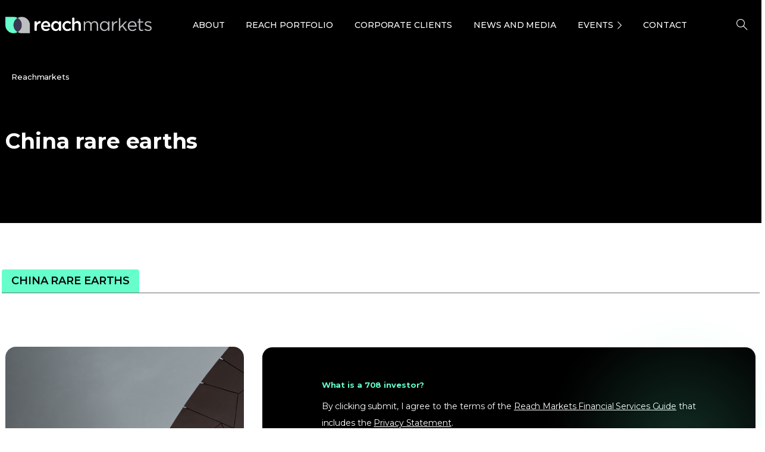

--- FILE ---
content_type: text/html; charset=UTF-8
request_url: https://reachmarkets.com.au/tag/china-rare-earths/
body_size: 51882
content:
<!doctype html><html lang="en-AU"><head><meta charset="UTF-8"><meta name="viewport" content="width=device-width, initial-scale=1"><link rel="profile" href="https://gmpg.org/xfn/11"><link rel="pingback" href="https://reachmarkets.com.au/xmlrpc.php" /><meta name='robots' content='index, follow, max-image-preview:large, max-snippet:-1, max-video-preview:-1' /><title>China rare earths Archives - Reach Markets</title><link rel="preload" as="style" href="https://fonts.googleapis.com/css?family=Montserrat%3A400%2C700&#038;display=swap" /><link rel="stylesheet" href="https://fonts.googleapis.com/css?family=Montserrat%3A400%2C700&#038;display=swap" media="print" onload="this.media='all'" /><noscript><link rel="stylesheet" href="https://fonts.googleapis.com/css?family=Montserrat%3A400%2C700&#038;display=swap" /></noscript><link rel="canonical" href="https://staging-reach.enouvodev.com/tag/china-rare-earths/" /><meta property="og:locale" content="en_US" /><meta property="og:type" content="article" /><meta property="og:title" content="China rare earths Archives - Reach Markets" /><meta property="og:url" content="https://staging-reach.enouvodev.com/tag/china-rare-earths/" /><meta property="og:site_name" content="Reach Markets" /><meta property="og:image" content="https://wp-media.reachmarkets.com.au/wp-content/uploads/2023/08/25030853/screenshot.png" /><meta property="og:image:width" content="1200" /><meta property="og:image:height" content="675" /><meta property="og:image:type" content="image/png" /><meta name="twitter:card" content="summary_large_image" /><meta name="twitter:site" content="@reach_markets" /> <script type="application/ld+json" class="yoast-schema-graph">{"@context":"https://schema.org","@graph":[{"@type":"CollectionPage","@id":"https://staging-reach.enouvodev.com/tag/china-rare-earths/","url":"https://staging-reach.enouvodev.com/tag/china-rare-earths/","name":"China rare earths Archives - Reach Markets","isPartOf":{"@id":"https://staging-reach.enouvodev.com/#website"},"primaryImageOfPage":{"@id":"https://staging-reach.enouvodev.com/tag/china-rare-earths/#primaryimage"},"image":{"@id":"https://staging-reach.enouvodev.com/tag/china-rare-earths/#primaryimage"},"thumbnailUrl":"https://wp-media.reachmarkets.com.au/wp-content/uploads/2022/02/23111752/VHM-2-scaled.jpeg","breadcrumb":{"@id":"https://staging-reach.enouvodev.com/tag/china-rare-earths/#breadcrumb"},"inLanguage":"en-AU"},{"@type":"ImageObject","inLanguage":"en-AU","@id":"https://staging-reach.enouvodev.com/tag/china-rare-earths/#primaryimage","url":"https://wp-media.reachmarkets.com.au/wp-content/uploads/2022/02/23111752/VHM-2-scaled.jpeg","contentUrl":"https://wp-media.reachmarkets.com.au/wp-content/uploads/2022/02/23111752/VHM-2-scaled.jpeg","width":2560,"height":970,"caption":"Power cable pump plug in charging power to electric vehicle EV car with modern technology UI control information display, car fueling station connected power cable alternative sustainable eco energy"},{"@type":"BreadcrumbList","@id":"https://staging-reach.enouvodev.com/tag/china-rare-earths/#breadcrumb","itemListElement":[{"@type":"ListItem","position":1,"name":"Home","item":"https://reachmarkets.com.au/"},{"@type":"ListItem","position":2,"name":"China rare earths"}]},{"@type":"WebSite","@id":"https://staging-reach.enouvodev.com/#website","url":"https://staging-reach.enouvodev.com/","name":"Reach Markets","description":"","publisher":{"@id":"https://staging-reach.enouvodev.com/#organization"},"alternateName":"Reach Markets","potentialAction":[{"@type":"SearchAction","target":{"@type":"EntryPoint","urlTemplate":"https://staging-reach.enouvodev.com/?s={search_term_string}"},"query-input":{"@type":"PropertyValueSpecification","valueRequired":true,"valueName":"search_term_string"}}],"inLanguage":"en-AU"},{"@type":"Organization","@id":"https://staging-reach.enouvodev.com/#organization","name":"Reach Markets","alternateName":"Reach Markets","url":"https://staging-reach.enouvodev.com/","logo":{"@type":"ImageObject","inLanguage":"en-AU","@id":"https://staging-reach.enouvodev.com/#/schema/logo/image/","url":"https://wp-media.reachmarkets.com.au/wp-content/uploads/2018/07/logo-reach.png","contentUrl":"https://wp-media.reachmarkets.com.au/wp-content/uploads/2018/07/logo-reach.png","width":74,"height":50,"caption":"Reach Markets"},"image":{"@id":"https://staging-reach.enouvodev.com/#/schema/logo/image/"},"sameAs":["https://www.facebook.com/ReachMarkets/","https://x.com/reach_markets","https://www.linkedin.com/company/reach-markets/"]}]}</script> <link rel='dns-prefetch' href='//js.hs-scripts.com' /><link href='https://fonts.gstatic.com' crossorigin rel='preconnect' /><link rel="alternate" type="application/rss+xml" title="Reach Markets &raquo; Feed" href="https://reachmarkets.com.au/feed/" /><link rel="alternate" type="application/rss+xml" title="Reach Markets &raquo; Comments Feed" href="https://reachmarkets.com.au/comments/feed/" /><link rel="Shortcut Icon" type="image/x-icon" href="https://wp-media.reachmarkets.com.au/wp-content/uploads/2025/02/20131325/cropped-logo-reach1.png" /><link rel="shortcut Icon" href="https://wp-media.reachmarkets.com.au/wp-content/uploads/2025/02/20131325/cropped-logo-reach1.png" /><link rel="apple-touch-icon" sizes="180x180" href="https://wp-media.reachmarkets.com.au/wp-content/uploads/2025/02/20131325/cropped-logo-reach1.png" /><link rel="icon" type="image/png" sizes="32x32" href="https://wp-media.reachmarkets.com.au/wp-content/uploads/2025/02/20131325/cropped-logo-reach1.png" /><link rel="icon" type="image/png" sizes="16x16" href="https://wp-media.reachmarkets.com.au/wp-content/uploads/2025/02/20131325/cropped-logo-reach1.png" /><link rel="preconnect" href="https://fonts.gstatic.com/" crossorigin><link rel="preconnect" href="https://fonts.googleapis.com/" crossorigin><link rel="alternate" type="application/rss+xml" title="Reach Markets &raquo; China rare earths Tag Feed" href="https://reachmarkets.com.au/tag/china-rare-earths/feed/" /><style id='wp-img-auto-sizes-contain-inline-css' type='text/css'>img:is([sizes=auto i],[sizes^="auto," i]){contain-intrinsic-size:3000px 1500px}
/*# sourceURL=wp-img-auto-sizes-contain-inline-css */</style><style id='wp-emoji-styles-inline-css' type='text/css'>img.wp-smiley, img.emoji {
		display: inline !important;
		border: none !important;
		box-shadow: none !important;
		height: 1em !important;
		width: 1em !important;
		margin: 0 0.07em !important;
		vertical-align: -0.1em !important;
		background: none !important;
		padding: 0 !important;
	}
/*# sourceURL=wp-emoji-styles-inline-css */</style><link rel='stylesheet' id='awsm-team-css' href='https://reachmarkets.com.au/wp-content/cache/background-css/reachmarkets.com.au/wp-content/plugins/awsm-team-pro/css/team.min.css?ver=1.1&wpr_t=1767046117' type='text/css' media='all' /><link rel='stylesheet' id='popupaoc-public-style-css' href='https://reachmarkets.com.au/wp-content/cache/autoptimize/css/autoptimize_single_a434b8f33dc0876c3b74d2a1b6c43558.css?ver=1.9.2&wpr_t=1767046117' type='text/css' media='all' /><link rel='stylesheet' id='ppress-frontend-css' href='https://reachmarkets.com.au/wp-content/cache/background-css/reachmarkets.com.au/wp-content/plugins/wp-user-avatar/assets/css/frontend.min.css?ver=4.16.8&wpr_t=1767046117' type='text/css' media='all' /><link rel='stylesheet' id='ppress-flatpickr-css' href='https://reachmarkets.com.au/wp-content/plugins/wp-user-avatar/assets/flatpickr/flatpickr.min.css?ver=4.16.8' type='text/css' media='all' /><link rel='stylesheet' id='ppress-select2-css' href='https://reachmarkets.com.au/wp-content/plugins/wp-user-avatar/assets/select2/select2.min.css?ver=6.9' type='text/css' media='all' /><style id='pix-intro-handle-inline-css' type='text/css'>body:not(.render) .pix-overlay-item {
         opacity: 0 !important;
     }
     body:not(.pix-loaded) .pix-wpml-header-btn {
         opacity: 0;
     }
         html:not(.render) {
             background: #000000  !important;
         }
         .pix-page-loading-bg:after {
             content: " ";
             position: fixed;
             top: 0;
             left: 0;
             width: 100vw;
             height: 100vh;
             display: block;
             background: #000000 !important;
             pointer-events: none;
             transform-style: flat;
             transform: scaleX(1);
             transition: transform .2s cubic-bezier(.27,.76,.38,.87);
             transform-origin: right center;
             z-index: 99999999999999999999;
         }
         body.render .pix-page-loading-bg:after {
             transform: scaleX(0);
             transform-origin: left center;
         }.vc_custom_1686712219315{background-color: #1e1f20 !important;}.vc_custom_1687160205561{padding-top: 30px !important;padding-bottom: 30px !important;background: #1e1f20 var(--wpr-bg-4ecfbcbb-90d5-4b7d-be51-586daca8de9b) !important;background-position: center !important;background-repeat: no-repeat !important;background-size: contain !important;}.vc_custom_1687157634127{padding-top: 20px !important;padding-bottom: 20px !important;background-color: #000000 !important;}.vc_custom_1689896203504{margin-top: 30px !important;}.vc_custom_1749195990124{margin-bottom: 0px !important;}.vc_custom_1750833452647{margin-bottom: 0px !important;}.vc_custom_1742956150398{margin-bottom: 0px !important;}
/*# sourceURL=pix-intro-handle-inline-css */</style><link rel='stylesheet' id='essentials-bootstrap-css' href='https://reachmarkets.com.au/wp-content/themes/essentials/inc/scss/bootstrap.min.css?ver=6.9' type='text/css' media='all' /><link rel='stylesheet' id='custom-css-css' href='https://reachmarkets.com.au/wp-content/cache/autoptimize/css/autoptimize_single_e38caea8a2329d4b1beaba1e3b806981.css?ver=6.9&wpr_t=1767046117' type='text/css' media='all' /><link rel='stylesheet' id='pix-flickity-style-css' href='https://reachmarkets.com.au/wp-content/themes/essentials/css/build/flickity.min.css?ver=3.0.9' type='text/css' media='all' /><link rel='stylesheet' id='essentials-pixicon-font-css' href='https://reachmarkets.com.au/wp-content/themes/essentials/css/build/pixicon-main/style.min.css?ver=3.0.9' type='text/css' media='all' /><link rel='stylesheet' id='main-style-css' href='https://reachmarkets.com.au/wp-content/cache/autoptimize/css/autoptimize_single_9d03f2908b771c7c13566fab2399b0c4.css?ver=3.0.9&wpr_t=1767046117' type='text/css' media='all' /><link rel='stylesheet' id='pix-popups-style-css' href='https://reachmarkets.com.au/wp-content/themes/essentials/css/jquery-confirm.min.css?ver=3.0.9' type='text/css' media='all' /><link rel='stylesheet' id='essentials-select-css-css' href='https://reachmarkets.com.au/wp-content/themes/essentials/css/build/bootstrap-select.min.css?ver=3.0.9' type='text/css' media='all' /><link rel='stylesheet' id='slick-css-css' href='https://reachmarkets.com.au/wp-content/cache/autoptimize/css/autoptimize_single_7dd6efe7556ca666dca0126387feed72.css?ver=3.0.9' type='text/css' media='all' /><link rel='stylesheet' id='style-menu-icon-css' href='https://reachmarkets.com.au/wp-content/cache/autoptimize/css/autoptimize_single_c26f6aef0cd3f969bc582f3b677581cc.css?ver=3.0.9' type='text/css' media='all' /><link rel='stylesheet' id='pix-essentials-style-2-css' href='https://reachmarkets.com.au/wp-content/cache/autoptimize/css/autoptimize_single_c7cb797876fe13af32f5cdf8d7c49f57.css?ver=1753686765' type='text/css' media='all' /> <script type="text/javascript" src="https://reachmarkets.com.au/wp-includes/js/jquery/jquery.min.js?ver=3.7.1" id="jquery-core-js"></script> <script type="text/javascript" src="https://reachmarkets.com.au/wp-includes/js/jquery/jquery-migrate.min.js?ver=3.4.1" id="jquery-migrate-js"></script> <script type="text/javascript" src="https://reachmarkets.com.au/wp-content/plugins/wp-user-avatar/assets/flatpickr/flatpickr.min.js?ver=4.16.8" id="ppress-flatpickr-js" defer></script> <script type="text/javascript" src="https://reachmarkets.com.au/wp-content/plugins/wp-user-avatar/assets/select2/select2.min.js?ver=4.16.8" id="ppress-select2-js" defer></script> <link rel="https://api.w.org/" href="https://reachmarkets.com.au/wp-json/" /><link rel="alternate" title="JSON" type="application/json" href="https://reachmarkets.com.au/wp-json/wp/v2/tags/741" />  <script class="hsq-set-content-id" data-content-id="listing-page">var _hsq = _hsq || [];
				_hsq.push(["setContentType", "listing-page"]);</script> <link rel="shortcut Icon" href="https://wp-media.reachmarkets.com.au/wp-content/uploads/2025/02/20131325/cropped-logo-reach1.png" /><link rel="apple-touch-icon" sizes="180x180" href="https://wp-media.reachmarkets.com.au/wp-content/uploads/2025/02/20131325/cropped-logo-reach1.png" /><link rel="icon" type="image/png" sizes="32x32" href="https://wp-media.reachmarkets.com.au/wp-content/uploads/2025/02/20131325/cropped-logo-reach1.png" /><link rel="icon" type="image/png" sizes="16x16" href="https://wp-media.reachmarkets.com.au/wp-content/uploads/2025/02/20131325/cropped-logo-reach1.png" /><style type="text/css" id="breadcrumb-trail-css">.breadcrumbs .trail-browse,.breadcrumbs .trail-items,.breadcrumbs .trail-items li {display: inline-block;margin:0;padding: 0;border:none;background:transparent;text-indent: 0;}.breadcrumbs .trail-browse {font-size: inherit;font-style:inherit;font-weight: inherit;color: inherit;}.breadcrumbs .trail-items {list-style: none;}.trail-items li::after {content: "\002F";padding: 0 0.5em;}.trail-items li:last-of-type::after {display: none;}</style><meta name="generator" content="Powered by WPBakery Page Builder - drag and drop page builder for WordPress."/><meta name="generator" content="Powered by Slider Revolution 6.6.12 - responsive, Mobile-Friendly Slider Plugin for WordPress with comfortable drag and drop interface." /> <script>function setREVStartSize(e){
			//window.requestAnimationFrame(function() {
				window.RSIW = window.RSIW===undefined ? window.innerWidth : window.RSIW;
				window.RSIH = window.RSIH===undefined ? window.innerHeight : window.RSIH;
				try {
					var pw = document.getElementById(e.c).parentNode.offsetWidth,
						newh;
					pw = pw===0 || isNaN(pw) || (e.l=="fullwidth" || e.layout=="fullwidth") ? window.RSIW : pw;
					e.tabw = e.tabw===undefined ? 0 : parseInt(e.tabw);
					e.thumbw = e.thumbw===undefined ? 0 : parseInt(e.thumbw);
					e.tabh = e.tabh===undefined ? 0 : parseInt(e.tabh);
					e.thumbh = e.thumbh===undefined ? 0 : parseInt(e.thumbh);
					e.tabhide = e.tabhide===undefined ? 0 : parseInt(e.tabhide);
					e.thumbhide = e.thumbhide===undefined ? 0 : parseInt(e.thumbhide);
					e.mh = e.mh===undefined || e.mh=="" || e.mh==="auto" ? 0 : parseInt(e.mh,0);
					if(e.layout==="fullscreen" || e.l==="fullscreen")
						newh = Math.max(e.mh,window.RSIH);
					else{
						e.gw = Array.isArray(e.gw) ? e.gw : [e.gw];
						for (var i in e.rl) if (e.gw[i]===undefined || e.gw[i]===0) e.gw[i] = e.gw[i-1];
						e.gh = e.el===undefined || e.el==="" || (Array.isArray(e.el) && e.el.length==0)? e.gh : e.el;
						e.gh = Array.isArray(e.gh) ? e.gh : [e.gh];
						for (var i in e.rl) if (e.gh[i]===undefined || e.gh[i]===0) e.gh[i] = e.gh[i-1];
											
						var nl = new Array(e.rl.length),
							ix = 0,
							sl;
						e.tabw = e.tabhide>=pw ? 0 : e.tabw;
						e.thumbw = e.thumbhide>=pw ? 0 : e.thumbw;
						e.tabh = e.tabhide>=pw ? 0 : e.tabh;
						e.thumbh = e.thumbhide>=pw ? 0 : e.thumbh;
						for (var i in e.rl) nl[i] = e.rl[i]<window.RSIW ? 0 : e.rl[i];
						sl = nl[0];
						for (var i in nl) if (sl>nl[i] && nl[i]>0) { sl = nl[i]; ix=i;}
						var m = pw>(e.gw[ix]+e.tabw+e.thumbw) ? 1 : (pw-(e.tabw+e.thumbw)) / (e.gw[ix]);
						newh =  (e.gh[ix] * m) + (e.tabh + e.thumbh);
					}
					var el = document.getElementById(e.c);
					if (el!==null && el) el.style.height = newh+"px";
					el = document.getElementById(e.c+"_wrapper");
					if (el!==null && el) {
						el.style.height = newh+"px";
						el.style.display = "block";
					}
				} catch(e){
					console.log("Failure at Presize of Slider:" + e)
				}
			//});
		  };</script> <style type="text/css" id="reach-wp-custom-css">@import url('https://fonts.googleapis.com/css?family=Montserrat:400,500,600,700');#wpadminbar .ab-icon, #wpadminbar .ab-item:before, #wpadminbar>#wp-toolbar>#wp-admin-bar-root-default .ab-icon, .wp-admin-bar-arrow { font: normal 20px/1 dashicons !important;}li#menu-item-62816 { display: none!important;}footer.footer{ margin-bottom:-20px!important}form.search-form-widgetnews input.search-field.customhome{ padding:12px 15px!important; height:auto!important; border-radius:4px!important; font-size:16px!important; width:100%}form.search-form-widgetresearch input.search-field.customhome{ padding:12px 15px!important; height:auto!important; border-radius:4px!important; font-size:16px!important; width:100%}form.search-form-widgetnews i.fa.fa-search,form.search-form-widgetresearch i.fa.fa-search{ font-size:20px; color:#98a1a9; position:absolute; padding:14px; right:13px}section#custom_html-13{ margin-bottom:10px; margin-right:0!important}section#custom_html-14{ margin-bottom:10px; margin-right:0!important}a.backto-button.sidebar1:hover{ color:#fff!important}button.sub-divgetw a.ow-button-hover:hover{ color:#fff; background-color:#ff446e; border:none; background-position:100% 0; transition:.2s; opacity:1!important}button.sub-divgetw a.ow-button-hover{ letter-spacing:.8px; color:#fff!important; border:none; background-color:#ff446e!important; background-image:-webkit-linear-gradient(left,#ff446e 0%,#e469d8 50%,#ff446e 100%); background-image:linear-gradient(to right,#ff446e 0%,#e469d8 50%,#ff446e 100%); -webkit-transition:all .2s ease-in-out; padding:12px 30px!important; transition:all .2s ease-in-out!important; background-size:200% 100%; border-radius:55px; text-transform:uppercase; font-size:12px; font-weight:700}button.sub-divgetw:hover{ opacity:1!important}a.backto-button{ letter-spacing:.8px; color:#fff!important; border:none; background-color:#ff446e!important; background-image:-webkit-linear-gradient(left,#ff446e 0%,#e469d8 50%,#ff446e 100%); background-image:linear-gradient(to right,#ff446e 0%,#e469d8 50%,#ff446e 100%); -webkit-transition:all .2s ease-in-out; padding:12px 40px!important; transition:all .2s ease-in-out!important; background-size:200% 100%; border-radius:55px; text-transform:uppercase; font-size:12px; font-weight:700}a.backto-button.sidebar1{ padding:14px 20px!important}.button-back-to{ margin-bottom:30px}a.backto-button:hover{ color:#fff; background-color:#ff446e; border:none; background-position:100% 0; transition:.2s}.related-posts.row{ padding:0 47.5px}.logo{ width:250px!important}.divgetw.display-nt{ display:none}button.sh-header-search-submit,input.search-field.customhome{ height:67px}.related-posts .custom-card .card .card-img{ max-height:130px}.download-block1{ margin:0!important}h4.card-title>a{ color:#1E1F20!important}h4.card-title{ padding:15px; color:#1E1F20!important; font-size:14px!important; line-height:16px!important}h4.card-title>a:hover{ color:#688ad8!important}.recent-post-thumbnail>a>img:hover{ top:5px!important; box-shadow:0 8px 11px -6px rgba(0,0,0,.5)!important; transition:.2s}.recent-post-thumbnail.col-12:hover{ transition:.2s; top:5px}.col-sm-6.bannerform{ border:0 solid; border-top-left-radius:8px; border-bottom-left-radius:8px}.row.shadows,.row.formnewds{ box-shadow:0 0 30px 0 rgba(0,0,0,0.15); border-radius:8px; border:0 solid}@media screen and (max-width: 572px){ .col-sm-6.bannerform{ border-bottom-left-radius:0; border:0 solid; border-top-left-radius:8px; border-top-right-radius:8px }}p,h2>em>em,h2>em{ font-style:initial!important}.add-phlacholder-top>div>div>div>div>div>p{ border-top:1px solid #3b3852ba; border-bottom:1px solid #3b3852ba; padding:20px 0; margin-bottom:-30px!important}a.vc_general.vc_btn3.vc_btn3-size-md{ font-style:initial!important; font-size:12px!important}.book-next a.vc_general.vc_btn3.vc_btn3-size-md { font-size: 14px !important;}.col-sm-12.spaceinput.select-arrow:after{ content:" "; height:0; width:0; border-left:6px solid transparent; border-right:6px solid transparent; border-top:6px solid #688ad8; position:absolute; right:25px; top:63%; transition:all .3s linear}select#custentity_state_webform{ -webkit-appearance:none!important; -webkit-border-radius:2px!important; -moz-appearance:none; text-indent:1px}img.pt-cv-thumbnail{ border-radius:8px!important}img.vc_single_image-img.attachment-medium{ border-radius:8px!important}img.recent-post-image.wp-post-image{ border-radius:8px!important}h2.widgettitle{ text-align:left; text-transform:uppercase; font-size:20px!important; letter-spacing:1px}h2.recent-title{ margin:0!important; padding-top:5px!important; font-size:14px!important; line-height:26px!important}.recent-posts-widget.row>div>div>h2>a:hover{ color:#688ad8!important}.recent-posts-widget.row>div>div>h2>a{ color:#1E1F20!important; font-size:14px!important; line-height:16px!important}.recent-posts-widget.row{ padding:0 47.5px}.recent-post-thumbnail.col-12>a>img.recent-post-image.wp-post-image{ margin-top:10px!important; width:100%; height:130px; object-fit:cover}.offcanvas-navigation>.menu-main-menu-container{ padding:0 12%}.divgetw{ border:solid 0 transparent!important}.divgetwab{ border-radius:8px!important}.divgetwab>div{ padding:25px 0!important; border-radius:8px!important}ol.ol-meeting>li{ text-indent:-2em; list-style-type:none; counter-increment:item}ol.ol-meeting>li:before{ display:inline-block; width:2em; padding-right:.5em; font-weight:700; text-align:right; content:counter(item) "."}ol.ol-meeting{ margin-top:-35px!important}ol.ol-meeting>li{ padding:0 8px!important; margin-left:25px!important}ol.ol-meeting>li{ margin-top:15px}.offcanvas-navigation{ padding:7% 0 0!important; background:#3b3951!important}section#search-21{ padding:0 7%}button.btn.backtoweb1{ background:none; margin-top:80px!important; padding:10px; font-weight:600!important; color:#fff!important}input.search-field.customhome.abc{ border-bottom:0 solid #cecece!important; width:100%!important; border-radius:2px!important; padding:13px 0 10px 45px !important}.fa-remove:before,.fa-close:before,.fa-times:before{ content:"X"; font-family:Montserrat!important; font-size:20px}i.fa.fa-close.offcanvas-close{ border-bottom:1px solid #5a5767; padding-bottom:15px; padding-right:15px; text-align:right; margin-top:-27px; color:#fff!important}.offcanvas-navigation ul li a{ color:#fff; font-weight:600}@media screen and (max-width: 426px){ .current-menu-item::after{ height:unset!important }}.offcanvas-navigation ul li.menu-item-has-children>a:after{ border-color:#f4f4f4 transparent transparent!important; right:12%!important}a.button-backto{ padding:0 7%}.offcanvas-navigation ul li{ border-bottom:1px solid #9e9c9c4f!important}ul.sub-menu>li,ul.sub-menu>li>a{ color:#fff!important; border:0!important}img.img-logo-mobile{ width:65%; margin-left:40px}.slice.type4 .card .card-img{ height:380px!important}.tp-caption.rev-btn.tp-withaction.rs-hover-ready{ color:#3d3b53!important; border:none; background-color:#6fc; background-image:-webkit-linear-gradient(left,#6fc 0%,#6be2fc 50%,#6fc 100%); background-image:linear-gradient(to right,#6fc 0%,#6be2fc 50%,#6fc 100%); -webkit-transition:all .2s ease-in-out; padding:12px 23px!important; transition:all .2s ease-in-out!important; background-size:200% 100%}.tp-caption.rev-btn.tp-withaction.rs-hover-ready:hover{ color:#fff; background-color:#6be2fc; border:none; background-position:100% 0; transition:.2s}.divgetwab>div{ border-radius:8px!important}p.content-divgetw-ab{ text-transform:uppercase}button.sub-divgetwb.ai-n{ color:#3d3b7d; background-image:linear-gradient(to right,#66ffcb,#6be0ff)}p.content-divgetw-a{ text-align:center!important}.divgetwab{ border-radius:8px!important; text-align:center; background-image:linear-gradient(rgba(0,0,0,0.49019607843137253),rgba(0,0,0,0.49019607843137253)),var(--wpr-bg-44573d05-757d-4046-9d2c-9870afcbd55a)!important; background-size:cover; background-position:center center}.fullh-l{ background:#0000007d!important}.fullh-l.content2{ background:#0000007d!important; padding:30px 0!important; border-radius:0!important}span.comments{ display:none!important}p.content-divgetw.content3{ font-weight:700; font-size:28px!important}.divgetw.content1{ padding:0 47.8px!important}.container-border1.image1{ background-image:var(--wpr-bg-4a4b5c5e-4bb8-42c8-bb54-981f6ef2c562); background-size:cover; background-position:center center}.container1>p{ max-width:100%!important; margin:40px 0 0!important}button.sub-contact1{ text-transform:uppercase; width:100%; color:#fff; padding:10px; background:#668ad7; font-weight:700; font-size:26px!important; border:none}.container1{ padding:60px 0; background:#00000087}p.body-title-header-contact1.conect1{ text-align:center!important; margin-bottom:25px!important; font-weight:700; text-transform:uppercase; font-size:40px!important; color:#66fecc!important; margin-top:0!important}h3.title-special{ padding:0 30px; font-size:28px!important; font-weight:500; font-style:normal; font-stretch:normal; line-height:normal; letter-spacing:normal; text-align:center; color:#698ad9}.body-title-contact1.border1{ padding:0 47.8px}button.sub-contact1:hover{ cursor:pointer}.cutomimgai{ height:210px!important}@media screen and (max-width:768px){ .cutomimgai{ height:unset!important } .divgetw.content1{ padding:0!important } p.body-title-header-contact1.conect1{ font-size:22px!important; text-align:center!important } button.sub-contact1{ font-size:18px!important } .body-title-contact1.border1{ padding:0!important } h3.title-special{ padding:0 15px!important } p.description-par{ text-align:center!important } img.participation{ width:60%!important; margin-left:-10px!important } p.center-a{ text-align:center!important } .div-participation{ margin:30px 0!important }}.div-participation>div{ margin:10px 0}.div-participation{ margin:30px 47.8px; background-color:#f6f7f8; padding:30px 5px}img.participation{ width:45%}.col-part{ text-align:center!important}p.description-par{ font-size:14px!important; text-align:center}p.center-a{ margin-bottom:30px!important; margin-top:-5px!important; font-size:18px!important; font-weight:400; font-style:normal; font-stretch:normal; line-height:1.4; letter-spacing:normal; color:#3b3852; text-align:center}.divgetwa{ text-align:center; background-image:var(--wpr-bg-8814f164-4a79-40ec-bb5c-de17dd6f8113)!important; background-size:cover; background-position:center center}p.content-divgetwb{ color:#fff!important; text-transform:uppercase; font-size:14px!important; font-weight:700; font-style:normal; font-stretch:normal; line-height:1.71!important; text-align:center!important; padding:25px 15px 11px}p.content-divgetw-ab{ padding-top:15px!important; margin-bottom:-15px!important; text-align:center!important; display:block; color:#65fecb!important; font-size:22px!important; font-weight:700}button.sub-divgetwb:hover{ opacity:.65}button:focus{ outline:1px dotted; outline:0 auto -webkit-focus-ring-color!important}button.sub-divgetwb{ background:#678ad8; border-radius:35px; border:1px; text-align:center; color:#fff; line-height:2.33; text-transform:uppercase; margin-bottom:25px; font-size:12px; font-weight:700; padding:4px 15px}p.content-divgetw-a{ display:none}.featuretitle{ margin-top:100px; margin-bottom:30px; font-size:22px; font-weight:500; font-style:normal; font-stretch:normal; line-height:normal; letter-spacing:.5px; text-align:center!important; color:#698ad9}h1.featureh1{ font-size:31px!important; text-align:left; font-weight:700; font-style:normal; font-stretch:normal; line-height:1.31; letter-spacing:1.7px; margin-bottom:50px; color:#1E1F20}ol.color.font-bold>li>a{ text-decoration:underline!important}p.color.font-bold.nomal{ color:inherit!important; font-size:18px!important}p.color.font-bold,ol.color.font-bold>li>a,ol.color.font-bold>li{ font-weight:400; font-style:normal; font-stretch:normal; letter-spacing:.2px; color:#698ad9!important}.space{ height:50px; margin-top:-50px}h2.title-feature{ font-size:22px!important; font-weight:700; font-style:normal; font-stretch:normal; line-height:1.18; letter-spacing:.3px; color:#3b3852}.company-description-mt{ padding:0 !important; text-transform:uppercase; font-size:12px!important; font-weight:700; padding:14px 25px}.img-meeting{ padding:0 47.5px!important}.img-meeting>figure>div>img{ margin-top:0!important}@media screen and (max-width: 768px){ .img-meeting{ padding:0!important } .company-description-mt{ padding:0!important } .padding-text{ padding:0 15px }}p.color.font-bold.nomal,ol.color.font-bold>li>a,ol.color.font-bold>li{ font-style:normal; text-align:left!important}ol.number-list>li::before{ content:counter(count-me) ". "; display:block; position:relative; max-width:0; max-height:0; left:-1.3em; top:.05em; font-weight:700; counter-increment:item}p.color.font-bold.size{ animation-name:fadeInUp; animation-duration:1s; padding:20px 0; font-size:24px!important; font-weight:400; font-style:italic; font-stretch:normal; line-height:1.08; letter-spacing:.3px; color:#698ad9}ol.number-list>li{ counter-increment:count-me; display:block}ol.number-list{ list-style-type:none; counter-reset:item}aside#secondary>section#search-2>form>label>input.search-field{ padding:13px 0 13px 15px !important; width:100%!important}.navbarsearchform{ position:unset; float:right}header.centered .navbarsearchform,header.ad .navbarsearchform{ margin-left:25px; margin-bottom:12px}form#navbarsearchform>input,form#navbarsearchformsticky>input{ color:#fff}input[type=search]:-moz-placeholder{ color:#7f7f7f!important}input[type=search]:-ms-input-placeholder{ color:#7f7f7f!important}input[type=search]::-moz-placeholder{ color:#7f7f7f!important}input[type=search]::-webkit-input-placeholder{ color:#7f7f7f!important}.search-field:focus{ outline:0; border-bottom:2px solid #7b57d8; transition:.5s}.sl .search-field{ text-align:left}td.td-company-mobile>p>strong{ color:#fff!important}.single-thumbnail-inside.row.align-items-end{ display:-webkit-box!important; -webkit-box-align:center!important; -ms-flex-align:end!important; align-items:flex-end!important}.single-thumbnail{ height:400px}@media screen and (max-width:768px) and (min-width:320px){ .single-thumbnail-inside{ height:300px!important; width:100% }}@media screen and (max-width:768px){ .single-thumbnail-inside.row.align-items-end{ display:flex!important; display:-webkit-inline-box!important }}.single-thumbnail-inside{ height:400px; width:100%}.single-title-zone.ws-sl{ margin-left:0; vertical-align:-webkit-baseline-middle}.single-title-zone{ margin-bottom:auto!important}.row.figure23{ margin-left:32.8px; margin-right:32.8px}.form-group>.row{ margin-left:0; margin-right:0}.post .entry-content table{ max-width:730px; margin:10px auto 30px; font-size:16px}.container-border>div>h4{ text-align:center!important; font-size:22px!important}.post .entry-content li{ padding:0; margin-left:15px; line-height:35px}p.disclaimer>a{ font-size:12px!important; font-style:normal; color:#fff!important; text-align:center; background-image:linear-gradient(to right,#6989d8,#7b56d8); width:145px; border-radius:35px; padding:12px 25px; text-decoration:none; font-weight:700}h4,.post .entry-content p{ color:#3B3852}p.footer-menu-text{ margin-top:15px; margin-bottom:2px; color:#bcbec0; font-size:13px!important}hr.hr-post{ margin:45px 0!important}img.alignnone.img2{ margin-top:35px!important}@media screen and (max-width: 768px) and (min-width:426px){ .body-title-contact>div>.be-border{ width:74%; margin-left:0!important }}@media screen and (max-width: 576px){ p,.post .entry-content li{ text-align:left!important } .single-top-area .social-icons{ margin:10px auto 20px }}@media screen and (max-width:425px){ .body-title-contact>div>.be-border{ width:74%; margin-left:14%!important }}@media screen and (max-width:339px){ td.td-company2{ font-size:12px!important; background:#fff } td.td-company21>span{ font-size:12px!important } td.td-company2>span{ line-height:18px!important; font-size:12px!important }}@media screen and (max-width:384px){ td.td-company2{ padding:5px!important; background:#fff } td.td-company21{ padding:5px!important; background:#fff }}@media screen and (max-width:576px){ p.sharetext{ text-align:left!important; margin-top:20px; margin-bottom:-10px; margin-right:10px }}.ws{ display:none}.footer-social-add{ display:none}img.iconshr.mailshr{ margin-top:3px; padding:2px}.single-top-area.clearfix>div>a>img.iconshr.mailshr{ padding:0 25px 0 0; margin-top:7px}div#cdisclaimer{ height:50px}p.textfooter{ font-size:13px!important; margin-bottom:0}.footer .additional-text{ margin-bottom:20px}p.power-by{ margin-bottom:20px}.load-more-posts-container{ margin-top:35px}.footer-social-add{ margin-top:35px}footer.footer{ padding-bottom:5px; padding-top:10px}a.footer-social-a{ font-size:20px}a.btn-load-more-posts.button-foooter{ letter-spacing:1.5px; font-weight:600}p.textfooter{ color:#bcbec0}p.textfooter>a{ color:#bcbec0}p.textfooter>a:hover{ color:#fff}footer.footer{ padding-top:10px!important; padding-bottom:5px!important}table.table-rating{ border:1px solid #0000000f}tr.tr-rating12{ background-image:linear-gradient(to right,#6989d8,#7b56d8); border-bottom:1px solid #6b6b6b61; color:#fff}tr.tr-rating12>td.td-rating{ text-align:left!important; padding:10px!important}tr.tr-rating12>td.td-rating11{ border-right:1px solid #ffffff4a; padding:10px 70px 10px 10px !important}tr.tr-rating>td.td-rating1{ padding:10px!important; border-right:1px solid #0000000f}p.body-title-header-contact.conect{ text-align:center!important}tr.tr-rating>td.td-rating{ padding:10px!important; text-align:left}div#subcribe-form{ margin-top:-35px; height:50px}p.text-first-analyst{ font-size:18px!important}p.disclaimer.nav-toggle:hover{ color:#2f6eff!important}.post .tags a:hover,.post .tags a:focus{ background:#698ad9!important; color:#fff!important; transition:.3s}.post .tags a{ color:#698ad9!important; text-transform:unset!important; background:#f1f1f1!important; font-family:Montserrat!important}table.table-company-mobile{ border-top-left-radius:8px!important; border-top-right-radius:8px!important}p.source{ margin-bottom:-10px!important}p.disclaimer.nav-toggle{ text-align:left!important; font-style:italic!important; color:#698ad9!important}p.investment-risk{ padding-top:20px}.body-container-dis{ padding:100px}.body-container-dis>p>strong{ text-transform:uppercase; font-size:18px!important}@media screen and (max-width: 768px){ .slice.type4 .card-deck .card:nth-child(n+2):nth-child(-n+3),.slice.type4 .card-deck .card:nth-child(n+6):nth-child(-n+7),.slice.type4 .card-deck .card:nth-child(n+10):nth-child(-n+11){ flex-basis:385px } tr.tr-rating12>td.td-rating{ padding:10px 5px!important } td.td-rating1{ border-right:1px solid #0000000f } table.table-rating{ border:1px solid #0000000f } tr.tr-rating12>td.td-rating11{ border-right:1px solid #ffffff3d; padding:10px 5px!important } tr.tr-rating>td.td-rating{ padding:10px!important; text-align:left } .body-container-dis{ padding:100px 0!important }}div#cdescription{ margin-top:-30px!important; height:30px}.carousel-caption{ position:absolute; right:auto; left:auto; z-index:10; padding-top:0; padding-bottom:0; color:#fff}.home .carousel-caption,.page .carousel-caption{ left:auto!important; bottom:30%}.home .carousel-inner,.page .carousel-inner{ box-shadow:0 0 50px -24px rgba(0,0,0,.6)!important}p.read-this-post>a{ z-index:9999!important; font-size:14px!important; opacity:1!important; color:#fff!important; font-weight:700!important; padding:12px 20px!important; border-radius:35px; border:2px solid #fff!important}p.read-this-post>a:hover{ color:#1f1e1e!important; background-color:#fff!important}.home .entry-content .carousel-image,.page .entry-content .carousel-image{ height:570px; object-fit:cover; opacity:.65}.home .carousel-control-next,.page .carousel-control-next,.home .carousel-control-prev,.page .carousel-control-prev{ top:auto; bottom:50%}.tparrows{ background:rgba(255,255,255,0)}.tparrows:hover{ opacity:.65; background:#1E1F20}.home .carousel,.page .carousel{ margin-bottom:0}.tparrows:before{ font-size:40px}.be-border{ background:#fff; margin-top:30px!important}p.body-title-header-contact.conect{ font-size:18px!important; font-weight:700; font-style:normal; font-stretch:normal; line-height:normal; letter-spacing:2px; text-align:center; color:#3b3852}.body-title-contact{ margin-top:100px}p.body-text-header-contact{ font-size:18px!important; padding-right:20px; font-weight:400; font-style:normal; font-stretch:normal; line-height:1.56!important; letter-spacing:.2px; color:#3b3852}.body-title-contact>div{ margin-top:50px}h3.body-title-header-contact{ font-size:36px; font-weight:500; font-style:normal; font-stretch:normal; line-height:normal; letter-spacing:normal; color:#698ad9; text-align:center}.page .entry-content h1,.page .entry-content h2,.page .entry-content h3,.page .entry-content h4,.page .entry-content h5,.page .entry-content h6{ max-width:100%}@media screen and (min-width:768px) and (max-width:1550px){ .container-border{ margin:0 100px 2px!important }}@media screen and (max-width:768px){ .checkmark{ left:0!important } .quest{ padding-left:40px!important } .modal-body{ margin:-15px; padding:0 } p.body-text-header-contact{ padding-right:0!important } .container-border{ margin:0 0 -60px!important; height:auto!important } .image-bout{ margin-bottom:-35px; padding:100px 0!important }}.fullh{ width:100vw; position:relative; margin-left:-50vw; left:50%}.body-title>h3.body-title-header-about{ font-size:36px; font-weight:400; font-style:normal; font-stretch:normal; line-height:normal; letter-spacing:normal; color:#698ad9}p.body-text-header-about{ font-size:24px!important; font-weight:400; font-style:normal; font-stretch:normal; line-height:1.5!important; letter-spacing:.3px; color:#3b3852}.container-border{ padding:70px 0; margin:0 300px -60px; height:415px; border-style:solid; border-width:10px; border-image-source:linear-gradient(to right,#ff446e,#e469d8); border-image-slice:1}.body-title-why-reach.fullh>div>div>h3.body-title-header-about{ font-size:36px; font-weight:400; font-style:normal; font-stretch:normal; line-height:normal; letter-spacing:normal; color:#ff446f}.body-title-why-reach{ padding:50px 0 0}.image-bout{ z-index:-1; background-size:cover; margin-bottom:-35px; padding:250px 0; background-image:var(--wpr-bg-34f464f6-f399-4b7a-ac47-80c4dcca8996)}.logo{ margin-left:15px}.header-upper>div{ margin-right:15px}@media screen and (max-width: 576px){ .single-thumbnail{ height:475px }}input:-webkit-autofill{ -webkit-box-shadow:0 0 0 30px #fff inset!important; -webkit-text-fill-color:#94abe4!important}.row.sl{ margin-top:40px!important}.single-title-zone h1{ line-height:1.2em}.sidebar .recent-posts-widget .recent-post-thumbnail{ padding-right:15px}.slice.type1 .card .card-text{ color:#3b3852}p.card-meta{ font-size:16px!important; color:#3b3852!important}p.readtimepost{ margin-bottom:0; color:#3b3852; margin-top:15px}.slice.type1 .card .card-img-top{ box-shadow:0 0 35px -22px rgba(0,0,0,0.5)}img.useravatar.avatar-20.photo{ display:none}span.author{ display:none}.card-body{ -webkit-box-flex:1; -ms-flex:1 1 auto; flex:1 1 auto; padding:1.25rem 0!important}p,span,li{ line-height:28.8px!important}@media screen and (max-width:768px){ ul#footer-main-menu{ margin-left:-40px } .sidebar .widget{ margin:0 0 40px; padding-left:0 } li#menu-item-footer{ display:inline-block; padding:0 3px!important } .sidebar .recent-posts-widget .recent-post-thumbnail{ padding-right:15px } table.table-company-mobile{ display:block } table.table-company-data{ display:none } header.ad{ margin-left:0!important; margin-top:0; padding:1px!important } .container.addf-header{ width:100%; margin:0!important } header{ margin-bottom:0 } .offcanvas-menu-button.centered{ margin-right:30px } .header-upper>.logo{ margin-left:-30px; margin-top:40px; height:30px } .logo{ transform:scale(0.7) } .offcanvas-menu-button{ margin-right:30px } header.ad .ad{ height:0 } .tparrows.uranus{ display:none }}@media screen and (min-width:769px){ .dislaimer-foooter{ margin:0 47.8px!important } ul#menu-main-menu>li>a{ color:#fff } table.table-company-mobile{ display:none!important } table.table-company-data{ display:block }}.post .entry-content table{ font-size:14px!important}.sidebar a:hover,.sidebar a:focus{ color:#bcbec0!important; text-decoration:none}button.sub-divgetw:hover{ color:#fff; opacity:.65}ul#menu-main-menu>li>a:hover{ color:#66fecc}header.centered a:hover,header.centered a:focus,header.ad a:hover,header.ad a:focus{ color:#66fecc!important; transition:.2s}.slice.type1 .card .card-title a:hover,.slice.type1 .card .card-title a:focus{ color:#bcbec0; text-decoration:none; transition:.2s}p.power-by>a:hover{ color:#66fecc}a.footer-social-a:hover{ color:#93929e!important}a.btn-load-more-posts.button-foooter:hover{ color:#bcbec0}.post .entry-content p a,.post .entry-content li a,.post .entry-content dd a{ color:#0073aa; box-shadow:inset 0 -5px 0 rgba(124,141,191,0); transition:.2s}.post .entry-content p a:hover,.post .entry-content p a:focus,.post .entry-content li a:hover,.post .entry-content li a:focus,.post .entry-content dd a:hover,.post .entry-content dd a:focus{ opacity:.65; box-shadow:inset 0 -1px 0 rgba(124,141,191,0); transition:.2s}table.table-company-mobile{ background-image:linear-gradient(to right,#6989d8,#7b56d8)!important; display:inline-table}td.td-company-mobile>p{ text-align:center!important}table.table-company-mobile{ margin-bottom:-10px!important}td.td-company-mobile{ padding:15px 10px!important; border:1px solid #ffffff5e; color:#fff}strong.strong-company-mobile{ font-size:18px!important; color:#fff}@media screen and (max-width:308px){ td.td-company-mobile{ padding:15px 5px!important }}@media screen and (min-width:769px){ td.td-company2{ padding:25px 40px 10px!important } td.td-company21{ padding:5px 40px 25px!important }}td.td-company2:first-child{ border-right:1px solid #bcbec021!important}td.td-company21:first-child{ border-right:1px solid #bcbec021!important}tbody.tbody-company2{ -webkit-appearance:none; -webkit-box-shadow:0 4px 15px 0 rgba(0,0,0,0.1)!important; -moz-box-shadow:0 4px 15px 0 rgba(0,0,0,0.1); border-bottom-left-radius:8px; border-bottom-right-radius:8px; border:0!important; box-shadow:0 4px 15px 0 rgba(0,0,0,0.1)}td.td-company-data1>strong{ font-size:14px!important; color:#fff}table.table-company-data{ margin:10px auto -15px!important; background-image:linear-gradient(to right,#6989d8,#7b56d8); box-shadow:0 4px 15px 0 rgba(0,0,0,0.1); border:0; border-radius:8px}td.td-company-data{ font-size:11px; color:#fff}table > tbody > tr{ border-bottom:0 solid #efefef}td.td-company-data{ padding:25px 6px 5px!important; border-left:0 solid #fff; border-top:0 solid #fff; border-bottom:0 solid #fff; border-right:1px solid #ffffff1a}td.td-company-data1{ padding:5px 21px 25px!important; border-left:0 solid #fff; border-top:0 solid #fff; border-bottom:0 solid #fff; border-right:1px solid #ffffff1a}.form-group.check-invesstor{ margin:35px 0}h3.body-title-header{ font-size:25px; font-weight:700; text-align:center; max-width:100%!important; text-transform:uppercase}.body-title{ padding-top:25px}img.footer-logo-1{ margin-right:20px; width:45px}li#menu-item-footer>a{ font-size:12px; color:#bcbec0}li#menu-item-footer>a:hover{ color:#6fc}.footer-menu{ color:#1E1F20; margin-top:20px}li#menu-item-footer{ display:inline-block; padding:0 10px}.footer-social-add{ margin-top:50px}.footer-social-add>a{ padding:0 10px; color:#6fc!important}p.copyright{ display:none}p.credit{ display:none; margin-bottom:0}footer.footer{ color:#fff; background:#3b3852; margin-bottom:0; max-width:100%; padding-top:30px; padding-bottom:70px}a.btn-load-more-posts.button-foooter{ color:#6fc; background:#fff0; border:2px solid; border-radius:35px!important; padding:12px 25px}p.power-by{ font-size:12px; text-transform:uppercase; margin-bottom:25px}p.power-by>a{ color:#fff}img.footer-logo{ margin-bottom:-5px; width:65px}.tp-bullets{ top:96%!important}.tp-dottedoverlay.twoxtwo{ z-index:99; background-image:linear-gradient(305deg,rgba(49,47,51,0.45),rgba(0,0,0,0.7))}.persephone .tp-bullet{ width:45px; height:4px; position:absolute; background:rgba(255,255,255,0); border:2px solid #fff; cursor:pointer; box-sizing:content-box}.persephone .tp-bullet:hover,.persephone .tp-bullet.selected{ background:#fff}.sticky-header.align-items-center.available.shown{ background:#3b3852}.menu-item>a{ font-size:13px; font-family:Montserrat}.header-upper>div{ margin-top:13px; height:60px}header.ad{ margin-bottom:-2px; margin-top:0; padding:15px}.offcanvas-menu-button{ top:40px!important}.container.addf-header{ margin-bottom:-2px!important; height:120px; max-width:100%; background:#3b3852}.header-lower{ margin-top:15px; float:right}.recent-post.col-4{ padding:0!important}aside#secondary>section#neori_recent_posts_widget-3{ display:none}.header-upper{ width:100%; margin-bottom:0}.container.addf-header>header>div>div>nav>div>ul>li>a{ font-size:13px; color:#fff}span.sourcepost>a:hover{ color:#bcbec0; text-decoration:none; transition:.2s}.archive-description{ margin-top:70px}span.sourcepost>a{ font-weight:700!important; color:#3b3852; padding-right:5px; border-right:1px solid #413e56; text-transform:uppercase; font-stretch:normal; line-height:1.25; font-size:16px!important; letter-spacing:.2px}p.text-form{ font-size:12px!important}p.text-form>a>strong{ font-size:12px!important}table{ font-family:Montserrat!important}.page-content,.entry-content,.entry-summary{ margin:0}body,h1,h2,h3,h4,h5,h6,p,span,strong,li,a{ font-family:Montserrat!important}.full{ height:400px; background-image:linear-gradient(305deg,rgba(49,47,51,0.45),rgba(0,0,0,0.7))}button.sub-divgetw>a{ color:#fff!important}button.sub-divgetw{ border-radius:35px; background-image:linear-gradient(to right,#ff446e,#e469d8); border:1px; text-align:center; color:#fff; line-height:2.33; text-transform:uppercase; padding:4px 30px; margin-bottom:20px; font-size:12px; font-weight:700}p.content-divgetw{ font-size:14px!important; font-weight:700; font-style:normal; font-stretch:normal; line-height:1.71!important; text-align:center; color:#3b3852!important; padding:15px 15px 10px}.divgetw{ border-radius:4px; border:solid 3px transparent; background-image:linear-gradient(#fff,#fff),linear-gradient(to right,#ff446e,#e469d8); background-origin:border-box; background-clip:content-box,border-box; text-align:center}.row.sr{ margin-top:20px}.recent-post-text{ text-align:left}section#neori_recent_posts_widget-2>h2{ text-align:left; text-transform:uppercase; font-size:18px; letter-spacing:1px; margin-bottom:20px}.single-title-zone{ margin-bottom:20%}.logo h1{ font-size:unset}.sidebar .recent-posts-widget .recent-title{ font-size:1rem}.single-top-area{ margin-bottom:50px}.allcomments{ display:none}author-info>a,.author-info>p{ display:inline}.single-top-area .social-icons a *{ float:left; padding:0 25px 0 0; color:#ff446e}.single-title-zone h1{ line-height:38px; font-size:2.5rem; margin-top:25px; margin-bottom:25px}.single-title-zone .category{ font-weight:700; letter-spacing:2px; font-size:18px!important}.single-title-zone .category a{ color:#fff; opacity:1}.single-title-zone .category a:hover,.single-title-zone .category a:focus{ text-decoration:none; opacity:.65}span.date{ letter-spacing:1.8px; font-weight:400!important; opacity:1!important}p.source{ font-style:italic; padding-bottom:25px}@media screen and (min-width: 991px){ ul#footer-main-menu{ padding-left:0!important } .sticky-header .main-navigation.sticky{ display:inline-block; float:right; margin-top:5px }}header.ad{ margin-left:none!important; padding-left:0; padding-right:0}.sticky-logo{ display:inline-block; margin-right:20px; max-height:50px}.sticky-header.align-items-center.available.shown{ padding-top:20px; padding-bottom:30px}.sticky-logo>a>img{ width:260px; height:auto}.main-navigation li:last-child{ margin-right:0}input:-webkit-autofill,textarea:-webkit-autofill,select:-webkit-autofill{ background-color:#faffbd!important; background-image:none!important; color:#698ad9!important}.form-control,input[type=email],input[type=text],input[type=number],textarea{ padding:14px 0; color:#698ad9!important; border-bottom:2px solid #3b3852!important; background-color:#fff; border-radius:unset!important; box-shadow:unset!important; font-weight:700; text-transform:uppercase; font-size:18px}input[type=email]{border: 1px solid #cfcfcf!important;}p.date{ display:inherit}.single-title-zone.ws-sl{ margin-left:0}.single-title-zone{ margin-bottom:25%}@media screen and (max-width: 768px){ tbody.tbody-company2{ border:1px solid rgba(0,0,0,0.04) } .single-title-zone{ margin-bottom:60% }}.single-thumbnail{ height:400px}@media screen and (min-width: 991px){ .row.figure>div{ padding-right:0 } img.alignnone{ margin-top:5px!important } .modal-dialog{ margin:0 32.5px!important } .row.figure{ padding:0 47.5px!important } .element-is-sticky.scrolled.shifted{ transform:translateY(100px) }}.element-is-sticky>section>div{ margin-top:30px}.recent-post-text{ margin:0; text-align:left}h2.widget-title{ text-align:left; text-transform:uppercase; font-size:18px!important; letter-spacing:1px; margin-bottom:20px}.post .entry-content p{ margin:0 auto 11px}td.td-company2{ background:#fff}h4{ letter-spacing:1px}.post .entry-content img,.page .entry-content figure img{ max-width:100%; height:auto; margin-top:35px; margin-bottom:10px}#img .post .entry-content img,#img .page .entry-content figure img{ max-width:85%!important}#img .wpb_button,.wpb_content_element,#img ul.wpb_thumbnails-fluid>li{ margin-bottom:24px!important}img.iconshr{ width:49px}.sidebar .textwidget img{ margin-bottom:10px; height:100%; width:60%; border-radius:0}.social-icons.row.align-items-center{ margin-left:0}.social-icons.row.align-items-center>a{ padding-right:10px}.single-top-area.clearfix>div>a>img.iconshr.faceshr{ width:36px}.single-top-area.clearfix>.social-icons.row.align-items-center>a{ margin-right:-10px}p.disclaimer{ cursor:pointer; text-align:left}h4.the-latest-news{ color:#698ad9!important; margin-bottom:-30px!important; font-size:30px!important; font-weight:500}.sidebar .recent-posts-widget .recent-title{ font-size:12px!important}h3.card-title{ letter-spacing:.2px; font-size:22px!important}.hideonsee{ display:none}p.sharetext{ text-align:right; margin-bottom:2px; margin-right:10px}.single-top-area .social-icons{ height:unset}a.buttontop-top.buttontop-fade-out.buttontop-is-visible{ display:block}div#message{ margin-bottom:0!important; font-family:inherit!important; font-size:20px!important}.alert.alert-success>strong{ font-family:inherit!important; font-size:20px!important}.alert.alert-success{ margin-bottom:35px!important; padding-bottom:10px!important}a.btncb{ font-size:13px!important; font-style:normal!important; color:#fff!important; text-align:center!important; background-image:linear-gradient(to right,#6989d8,#7b56d8)!important; width:145px!important; border-radius:35px!important; padding:12px 25px!important; text-decoration:none!important; font-weight:700!important}div#message{ margin-top:60px!important}.col-sm-6.spaceinput{ margin-bottom:0}input.wpcf7-form-control.wpcf7-submit:hover{ opacity:.65; cursor:pointer}.wpcf7-response-output{ border-radius:5px; font-size:14px; padding:10px 0 10px 5px !important; margin:-15px 20px 0 0 !important}.single-title-zone h1{ line-height:1.2}input.search-field{ width:80%; padding:13px 0 13px 35px; font-size:17px; text-align:left}button.sh-header-search-submit{ width:30px; border:none; background:no-repeat; position:absolute; padding-top:13px; margin-left:6px}button.sh-header-search-submit:focus{ outline:none}button.sh-header-search-submit>i{ color:#5f5f5f; font-size:15px}input.search-field.customhome::-webkit-input-placeholder{ color:#5f5f5f!important}input.search-field.customhome::-moz-placeholder{ color:#5f5f5f!important}input.search-field.customhome:-ms-input-placeholder{ color:#5f5f5f!important}input.search-field.customhome:-moz-placeholder{ color:#5f5f5f!important}.slice.type4.custom4{ margin-top:-10px}span.date.custom4{ color:#fff}.slice.type4 .card.custom4 .card-img{ filter:brightness(75%)}.slice.type4 .card.custom4:nth-child(2){ border:2px solid #f5f5f5; padding:20px; padding-bottom:0; text-align:left}p.post.custom4{ margin-bottom:10px; font-size:1rem!important}a.custom4{ font-size:1rem}h3.card-title.custom4:hover{ opacity:.8}@media (max-width: 480px){ p.post.custom4{ font-size:unset!important } a.custom4{ font-size:unset }}article#post-2405>p{ display:none}p.content-divgetw{ text-align:center!important}button.btn.backtoweb{ background:none; margin-top:-1px; color:#fff; font-size:13px; border:1px solid; right:0; float:right; border-radius:1px; margin-left:20px}button.btn.backtoweb1{ background:none; color:#3b3852; font-size:13px; border:1px solid; right:0; border-radius:1px; width:86%; text-align:center; margin-top:20px}button.btn.backtoweb:hover{ color:#66fecc!important}.mo1{ padding-right:15px!important}.mo2{ padding-left:15px!important}@media (max-width: 767px){ button.btn.backtoweb{ display:none }}@media screen and (max-width:768px){ .mo1{ padding-right:0!important } .mo2{ padding-left:0!important } .col-sm-6.spaceinput.mo1{ padding-bottom:15px } .divgetw.content1{ padding:0!important }}.navigation.pagination a{ padding:8px 18px!important; font-size:19px!important}span.page-numbers.current{ font-size:19px!important; padding:8px 18px!important}h2.page-title{ display:none}.main-navigation ul li ul{ padding:15px 20px 0!important}ul.sub-menu>li:after{ bottom:8px!important; margin-left:0}ul.sub-menu>li>a{ text-transform:uppercase}ul.sub-menu{ margin-top:5px}.main-navigation ul li.menu-item-has-children:after{ display:none}.main-navigation ul li.menu-item-has-children{ margin-right:24px}.main-navigation ul li ul li ul{ margin-top:5px!important; left:0!important}.tp-dottedoverlay.twoxtwo{ background-image:linear-gradient(305deg,rgba(59,56,82,0.91),rgba(0,0,0,0.68))!important}.tp-caption.rev-btn.tp-withaction.rs-hover-ready{ border-width:0!important}@media screen and (max-width: 768px){ input.search-field.customhome.pageresearch{ height:65px!important } button.sh-header-search-submit{ height:65px!important } input.search-field.customhome.abc{ height:65px } #search-2 button.sh-header-search-submit{ height:67px!important } #search-21 input.search-field{ width:80%!important; border-top-left-radius:2px!important; border-top-right-radius:0!important; border-bottom-left-radius:2px!important; border-bottom-right-radius:0!important } #search-21 button.sh-header-search-submit{ border-top-left-radius:0!important; border-top-right-radius:2px!important; border-bottom-left-radius:0!important; border-bottom-right-radius:2px!important } #search-21 button.sh-header-search-submit i{ margin:0; padding:15px } button.sh-header-search-submit{ height:65px } input.search-field.customhome{ box-shadow:0 7px 20px -5px rgba(0,0,0,0.1); border:solid 2px #6c82d8 } input.search-field.customhome.abc{ border:solid 0 #6c82d8!important } .tp-caption.rev-btn.tp-withaction.rs-hover-ready{ font-size:14px!important; letter-spacing:1px!important }}@media screen and (max-width: 360px){ .slice.type4 .card-deck .card:nth-child(n+2):nth-child(-n+3),.slice.type4 .card-deck .card:nth-child(n+6):nth-child(-n+7),.slice.type4 .card-deck .card:nth-child(n+10):nth-child(-n+11){ flex-basis:440px } p.disclaimer.home.customs>a{ font-size:10px!important }}@media screen and (max-width: 330px){ .slice.type4 .card-deck .card:nth-child(n+2):nth-child(-n+3),.slice.type4 .card-deck .card:nth-child(n+6):nth-child(-n+7),.slice.type4 .card-deck .card:nth-child(n+10):nth-child(-n+11){ flex-basis:460px }}.divgetw{ border-radius:8px; background-image:var(--wpr-bg-f4becbf9-c2e5-4a3c-befd-f24d674a7586); background-size:cover; background-position:center center}p.content-divgetw{ color:#fff!important; text-transform:uppercase}.divgetw{ border-radius:4px; border:solid 3px transparent; color:#fff; background-origin:border-box; background-clip:content-box,border-box; text-align:center}a#id-subcribe{ background-color:#fff0; margin-left:1px}.divgetw{ border-radius:8px}.divgetw>div{ border-radius:8px}form.search-form{ width:72%; margin:0 auto}input.search-field{ width:92%}button.sh-header-search-submit{ position:unset; border-radius:2px; background-image:linear-gradient(to right,#6989d8,#7b56d8); color:#fff; padding:22px 10px!important}button.sh-header-search-submit>i{ color:#fff; font-size:20px}button.sh-header-search-submit{ width:8%; margin-left:0!important}input.search-field{ padding:20px 0 20px 35px; font-size:17px; text-align:left; float:left; border-radius:2px; border:solid 1px #f4f7ff; box-shadow:0 7px 20px -5px rgba(0,0,0,0.1); background-color:#fff}.search-field:focus{ outline:0; border-bottom:2px solid #7b57d8; transition:.5s; border-bottom:none; box-shadow:0 7px 20px -5px rgba(0,0,0,0.38)}button.sh-header-search-submit:hover{ opacity:.85; cursor:pointer}@media (max-width: 768px){ input.search-field.customhome{ padding:19px 0 18px 15px !important } input.search-field.customhome.pageresearch{ padding:16px 0 15px 15px !important } .col-sm-9.colmob{ padding-left:0; padding-right:0 } input.search-field.customhome.abc{ width:76%!important; float:left } section.widget.widget_search.menu-mobile>form>label>button.sh-header-search-submit{ padding:0 32px!important; border-radius:2px!important } section.widget.widget_search.menu-mobile{ padding:0 12%!important } section.widget.widget_search.menu-mobile>form>label>button.sh-header-search-submit>i{ margin-left:-10px; margin-top:13px } input.search-field.customhome.abc{ padding:11px 0 11px 15px !important } input.search-field.customhome{ padding-left:15px!important } button.sh-header-search-submit{ width:20%!important; margin-left:0!important } input.search-field{ width:80%!important } form.search-form{ width:100%; margin:0 auto } .row.fullmob{ width:100%; padding:0; margin:0 }}.search-field{ color:#698ad9!important}input.search-field.customhome::-webkit-input-placeholder{ color:#698ad9!important}input.search-field{ font-size:20px}input.search-field.customhome{ box-shadow:0 7px 20px -5px rgba(0,0,0,0.1); border:solid 2px #6c82d8; padding:19px 0 19px 25px; border-top-left-radius:2px; border-top-right-radius:0; border-bottom-left-radius:2px; border-bottom-right-radius:0}button.sh-header-search-submit{ border-top-left-radius:0; border-top-right-radius:2px; border-bottom-left-radius:0; border-bottom-right-radius:2px}input.search-field.customhome::-webkit-input-placeholder{ color:#6c757d!important}.blog-post-thumbnail-zone.col-12.col-lg-4.custombs>a>img{ height:170px}.blog-post-thumbnail-zone.col-12.col-lg-4.custombs{ height:170px!important}h2.titlesr{ margin-bottom:30px; font-size:25px}.meta.serchcustom>span.date{ border-right:none!important}.meta.serchcustom>span.category>a{ color:#141414; text-transform:uppercase; font-weight:600; font-size:14px}input.search-field.customhome:-webkit-autofill{ -webkit-box-shadow:0 0 0 30px #fff inset!important; -webkit-box-shadow:0 0 0 1000px #fff inset!important; -webkit-box-shadow:0 0 0 1000px #000 inset; transition:background-color 5000s ease-in-out 0}@media (max-width: 480px){ article.blog-post.row.align-items-center{ display:inline-block } .blog-post-text-zone.col-12.col-lg-8.customcs>p{ display:none } .blog-post-thumbnail-zone.col-12.col-lg-4.custombs>a>img{ width:100px; height:100px!important } .blog-post-thumbnail-zone.col-12.col-lg-4.custombs{ height:100px!important } .blog-post-text-zone.col-12.col-lg-8.customcs{ margin-top:0 } .blog-post-text-zone.col-12.col-lg-8.customcs>h2{ font-size:17px } .blog-post-thumbnail-zone.col-12.col-lg-4.custombs{ float:left; width:30% } .blog-post-text-zone.col-12.col-lg-8.customcs{ width:70%!important; float:right; display:inline } .blog-post-thumbnail-zone.col-12.col-lg-4.custombs{ display:inline; height:100px!important } .blog-post-text-zone.col-12.col-lg-8.customcs>h2{ margin-bottom:0 } #search-2 button.sh-header-search-submit{ height:67px!important } section.widget.widget_search.menu-mobile>form>label>button.sh-header-search-submit{ padding:0 32px!important; border-radius:2px!important; position:relative; left:-1px } #search-21 button.sh-header-search-submit{ width:24%!important; margin-left:0!important } #post-2405 img.card-img{ border-bottom-left-radius:unset; border-bottom-right-radius:unset } #search-2 input.search-field.customhome{ border-right:0; padding:20px 0 18px 15px !important } form#subform .spaceinput{ margin-bottom:40px!important } #neori_recent_posts_widget-3 .recent-posts-widget.row{ padding:0 } #neori_recent_posts_widget-3 .col-4{ max-width:100%; flex:unset }}@media (max-width: 425px){ #search-21 button.sh-header-search-submit{ width:20%!important; margin-left:0!important } #search-21 button.sh-header-search-submit i{ margin-bottom:15px; margin-left:-10px; margin-top:13px; padding:0 }}@media (max-width: 480px){ #search-21 input.search-field{ width:78.4%!important }}@media (max-width: 375px){ #search-21 input.search-field{ width:76.4%!important }}@media (max-width: 320px){ #search-21 input.search-field{ width:72.4%!important }}.mojosp-widget-area{ position:fixed}#mojo-sp-right-wrap>button{ opacity:1; z-index:9999; background:#dc3545!important; position:fixed; width:47px; height:39px; border-radius:0}.mojo-sp>.mojosp-widget-area{ padding:0}.modal-body{ padding:20px}form#subformref{ margin-top:-75px}#mojo-sp-right{ background:#fff!important; border-radius:0}.ow-button-base.ow-button-align-center1>a>span{ color:#fff}.ow-button-base.ow-button-align-center1{ margin-left:15px; border:1px solid; width:65px; margin-top:20px; text-align:center; background:#3b3852}@media (max-width: 480px){ .mojosp-widget-area{ margin-top:0 } .col-sm-12.spaceinput>strong{ display:block; margin-bottom:20px } form#subformref{ margin-top:-70px!important } .ow-button-base.ow-button-align-center1{ margin-left:0; margin-top:10px }}.mojo-sp>.mojosp-widget-area{ overflow:auto; z-index:999}#mojo-sp-right-wrap>button{ background:#fff0!important; width:0!important; height:0!important; pointer-events:none}.dashicons-arrow-left-alt2:before{ content:""}@media (max-width: 480px){ .download-block1>div>div>div>div>figure>.vc_single_image-wrapper.vc_box_border_grey{ height:200px } img.vc_single_image-img.attachment-large.img-ai.cutomimgai{ height:200px!important } .download-block1>div>div>div>h2{ margin-bottom:5px!important; padding-top:0!important; font-size:16px!important } .button-dl-ai{ padding:10px 17px!important } .vc_btn3-container.btn_download.vc_btn3-left>a{ font-size:10px!important } .vc_btn3-container.btn_download.vc_btn3-left{ margin-bottom:0!important } .right-8-ai{ padding-top:10px!important } .download-block1>div>div>div>h2.vc_custom_heading.vc_custom_1538041903927{ font-size:12px!important; line-height:20px!important }}.tp-parallax-wrap [class*="div.icon-slider"]{ left:unset!important}.awsm-grid figure img{ margin:0 auto}h2.nameimg{ text-align:center; font-size:18px!important; font-weight:600; margin-top:20px}.mCSB_draggerContainer{ display:none!important}.awsm-content-scrollbar{ padding-right:0!important}.awsm-grid-wrapper .awsm-grid{ padding:30px 0 0!important}a.awsm-grid-close{ display:none}.awsm-grid-list{ opacity:.5}.awsm-expanded{ opacity:1!important}.drawer-style.style-1 .awsm-grid-padding{ padding:35px 15px 0!important}.awsm-content-scrollbar>p{ color:#314c58!important; margin-top:20px}.drawer-style.style-1 .awsm-personal-contact-info{ padding-top:0!important}.awsm-grid figure img{ width:60%!important}.awsm-content-scrollbar>span{ font-family:'Arial',sans-serif!important; color:#111!important; font-weight:700}.awsm-grid-show{ width:70%!important; margin-left:15%!important}.drawer-style.style-1 .awsm-details{ width:100%}.awsm-content-scrollbar>h2{ color:#698ad9!important; font-weight:600!important; font-size:22px!important}.drawer-style.style-1>.awsm-grid-card>a::before{ border:0 solid #ad8d5d!important; border-radius:100%; width:60%}.drawer-style.style-1 .awsm-grid-card.awsm-expanded>a::after{ display:none; border-top-color:#ad8d5d!important; margin:-2px 0 0 -61px}.mobiles{ display:none}.drawer-style.style-1 figcaption{ display:none}.awsm-grid-wrapper .grid-4-col>.awsm-grid-card{ width:24%}.awsm-grid-wrapper .grid-4-col>.awsm-grid-card:hover{ opacity:1}.main-navigation ul li ul{ padding:8px 20px 0!important}.main-navigation ul li ul a{ color:#3b3852!important}.main-navigation ul li ul a:hover{ color:#3b3852!important}@media (max-width: 426px){ section#home>div>div{ width:100%!important } i.arrow.right.slick-arrow,span.arrow.right.slick-arrow{ right:35px!important }/* .left{ left:35px!important } */ .awsm-grid figure img{ margin-left:20% } .awsm-grid-show{ width:100%!important; margin-left:0!important } h2.nameimg{ text-align:center } .mobiles{ display:block } .desktops{ display:none }}#our-vision-section{ position:relative; left:-381.5px; box-sizing:border-box; width:1903px; z-index:999}#image-background-block{ position:relative}@media screen and (max-width: 1024px){ #our-team-section{ padding-right:32px!important } #our-expertise-section{ padding-right:32px!important } #our-vision-section .container-border{ height:480px }}@media screen and (max-width: 768px){ .row.noura>div.col-sm-9{ width:100%!important; max-width:100%!important; flex:0 0 100%!important } .related-posts.row{ padding:0 15px!important } .container-border{ margin-bottom:10px!important } #our-vision-section{ padding-left:0!important; padding-right:0!important }}@media only screen and (max-width:320px){ .fullh{ width:100vw; position:relative; margin-left:-124vw; left:50% }}@media only screen and (max-width:360px){ .fullh{ width:89vw; position:relative; margin-left:-110vw; left:50% }}@media only screen and (max-width:414px){ .fullh{ width:97vw; position:relative; margin-left:-120vw; left:50% }}@media screen and (max-width: 1200px) and (min-width: 990px){ .header-lower>a{ display:inherit } .main-navigation li{ margin-bottom:15px } .header-lower{ margin-top:-7px!important }}@media (max-width: 768px){ .header-lower>a{ display:none }}.navbarsearchform input[type=search]:focus{ width:72px}.navbarsearchform input[type=search]{ padding-left:20px}.related-posts{ margin-top:50px!important; margin-bottom:20px!important}.single-bottom-area{ margin-bottom:-50px}footer.footer{ margin-top:80px}ul.sub-menu>li>a{ font-size:12px!important; text-transform:uppercase}.slice.type4 .card{ flex-basis:525px}.slice.type4 .card .card-img{ object-fit:fill; height:424px!important}@media only screen and (max-width: 425px){ .slice.type4 .card-deck .card:nth-child(n+2):nth-child(-n+3),.slice.type4 .card-deck .card:nth-child(n+6):nth-child(-n+7),.slice.type4 .card-deck .card:nth-child(n+10):nth-child(-n+11){ flex-basis:100%!important } .slice.type4 .card .card-img{ height:280px!important } .slice.type4 .card{ flex-basis:282px!important }}.sticky-element-placeholder.sticky-element-active{ height:auto!important}@media screen and (max-width:480px){ .download-block{ height:auto!important } .footer .container p,.post .entry-content li{ text-align:center!important } .col-sm-6.spaceinput:first-child{ margin-bottom:0!important }}.tp-caption.rev-btn.tp-withaction.rs-hover-ready{ transform:none!important; transform-origin:unset!important; transition:none!important}.customcs span.category>a{ color:#3949ab; text-transform:uppercase; font-weight:600; font-size:14px}.single-bottom-area .post-categories{ margin-bottom:0!important; list-style:none}.single-bottom-area .post-categories li{ margin-left:0}.single-bottom-area .post-categories li a{ text-transform:uppercase; font-stretch:normal; line-height:1.25; font-size:15px!important; letter-spacing:.2px; color:#3949ab; font-weight:600!important}.single-bottom-area .post-categories li a:hover{ color:#bcbec0}.single-bottom-area .recent-post-thumbnail img{ margin-top:10px!important; width:100%; height:130px; object-fit:cover; border-radius:8px!important}.left-news .categoryimgc{ display:flex; font-size:10px!important; color:#fff}.left-news .categoryimgc .post-categories{ margin-bottom:0}.left-news .categoryimgc .post-categories li{ padding-bottom:0}.left-news .categoryimgc a{ color:#fff!important}.left-news .categoryimgc a:hover{ color:#66fecc!important}@media only screen and (max-width: 480px){ ul#footer-main-menu>li.footer-menu-li.social{ padding:0 10px!important } .left-news .cateimgc{ margin-bottom:20px } .single-bottom-area ul.post-categories li{ text-align:left!important } article.blog-post.row.align-items-center{ width:110% } .mobiles .awsm-personal-details{ max-height:625px }}li#menu-item-footer>a:hover{ opacity:.7}.vc_custom_1546588817107 p{ font-size:20px!important}.vc_custom_1546924236754 #our-team figure img,#our-team .vc_single_image-wrapper img{ border-radius:0!important; box-shadow:none!important}#related-posts .pt-cv-view .pt-cv-title{ margin-bottom:10px}#related-posts h4.pt-cv-title{ padding-top:20px; font-size:18px}#related-posts img.pt-cv-thumbnail{ border-radius:4px!important; height:200px!important}@media only screen and (min-width: 436px){ .btn-center{ top:55% }}@media only screen and (min-width: 432px) and (max-width: 768px){ .header-upper>div{ height:0 }}.header-upper>div{ margin-top:13px; height:30px; margin-right:-20px}#img .vc_row.wpb_row.vc_row-fluid:first-child{ border-bottom:2px #EBEBED solid}#img #img-2,#img-5{ border-left:2px #EBEBED solid; border-right:2px #EBEBED solid}.vc_custom_1551167119915{ background-position:center!important; background-repeat:no-repeat!important; background-size:cover!important}.vc_custom_1551166666257 li{ line-height:45px!important}@media screen and (min-width:1240px){ button.nav-toggle{ position:absolute; left:43%!important }}.logo h1{ font-size:30px!important}@media screen and (max-width:480px){ button.nav-toggle{ position:absolute; left:30%!important } .ondesktop{ display:none } #img .vc_row.wpb_row.vc_row-fluid:first-child{ border-bottom:none } #img #img-2,#img-5{ border-left:none; border-right:none }}@media screen and (min-width:480px){ .onmobile{ display:none } .vc_row.wpb_row.vc_row-fluid.col-img-cnhak{ padding:0 223px }}@media (max-width: 427px){ div#rev_slider_46_2_wrapper .tp-parallax-wrap{ top:0!important } p.excerpt{ font-size:16px!important } .btn-center{ left:15px!important; top:auto!important; right:auto!important } div#rev_slider_46_2_wrapper .tp-parallax-wrap{ top:0!important; padding:15px } div#rev_slider_46_2_forcefullwidth .container-slider{ padding:15px 40px 15px 15px !important }}.pt-cv-content-item.pt-cv-1-col{ margin-left:0!important}a._self{ color:#3b3852!important; font-size:22px}a._self.pt-cv-readmore.btn.btn-success{ display:none}p.excerpt{ font-weight:500!important; text-shadow:0 2px 8px rgba(0,0,0,0.3); line-height:22px!important; margin-top:10px!important; font-size:16px!important}span.tp-thumb-title{ background:rgba(0,0,0,.5)!important}div#slide-9011-layer-1 h2,div#slide-9014-layer-1 h2,div#slide-9001-layer-1 h2,div#slide-9009-layer-1 h2,div#slide-9016-layer-1 h2{ font-weight:700!important}div#slide-9011-layer-1 p,div#slide-9014-layer-1 p,div#slide-9001-layer-1 p,div#slide-9009-layer-1 p,div#slide-9016-layer-1 p{ font-weight:500!important}.vc_custom_1551409540986{ padding-bottom:0!important; background-size:cover; background-repeat:no-repeat; background-position:center}@media (max-width: 480px){ div#slide-9011-layer-1,div#slide-9014-layer-1,div#slide-9001-layer-1,div#slide-9009-layer-1,div#slide-9016-layer-1{ min-height:205px!important } p.post.custom4{ font-size:unset!important } input.search-field{ width:80%!important } button.sh-header-search-submit{ margin-left:7px!important } .single-title-zone h1{ font-size:1.9rem } .single-title-zone{ margin-bottom:auto }}.divgetwab{ background-image:var(--wpr-bg-eff6c7a6-61d0-4c4c-9d72-ca71392dc95a),rgba(0,0,0,.5)!important}h2.title{ font-weight:700!important}p.excerpt{ font-weight:700!important}.dislaimer-foooter1 .disclaimer.nav-toggle{ display:none}.dislaimer-foooter1 #collapse{ display:block!important}.custombs>a>div>iframe{ height:150px}a.webcast-video-link{ display:inline-block; min-height:45px}.webcast-video.vc_col-sm-4{ margin-bottom:20px}@media (max-width: 480px){ #post-8753 h2.vc_custom_heading { text-align:left !important; } a.webcast-video-link{ display:inline-block; min-height:unset } button.sh-header-search-submit{ margin-left:0!important } .wpb_wrapper>.see-all{ margin-top:-20px!important }}.tp-thumb>span.tp-thumb-title{ height:63px!important}.sidebar .widget{ margin:0 0 30px}.element-is-sticky>section>div{ margin-top:15px} @media screen and (min-width:768px){ div .form-group select#webcast { height: 100px!important; } .banner-trading{ padding:0 47.5px }div#cat-30 a.rm-title { display: block; min-height: 60px;}} .erinyen .tp-thumb-title{ font-weight:400 !important;} @media (max-width: 480px) { div#wpforms-7720, div#wpforms-7780 { padding: 15px 0 0 !important; } #search-21 button.sh-header-search-submit { width: 21%!important; margin-left: 0!important; } .custom-html-widget .fa-search { color: #fff !important; padding: 16px 29px !important; border-radius: 2px; background: #6c82d8; } .row-mobile .button-back-to { padding-top: 20px; } .video-box { margin: 35px 0 !important; }} @media (max-width: 380px) { section.widget.widget_search.menu-mobile>form>label>button.sh-header-search-submit { padding: 0 29px!important; } .custom-html-widget .fa-search { padding: 16px 24px !important; } .slideshow-container>a.prev, .slideshow-container>a.next { top: 115px !important; } #presentation-section .vc_btn3.vc_btn3-size-lg { padding: 14px 5px !important; } .tp-caption.rev-btn.tp-withaction.rs-hover-ready { font-size: 12px !important; }} @media (max-width: 320px) { a.backto-button { padding: 12px 24px !important; } #search-21 input.search-field { width: 75.4%!important; } .slideshow-container>a.prev, .slideshow-container>a.next { top: 95px !important; }} a.aalmanual { font-weight: 500; color: #424242!important;} a.aalmanual:hover { color: #698ad9!important; background: none!important;} #text-7 { display: none;} .blog-post h2 { margin-bottom: 13px; font-size: 24px; font-weight: 600;} .blog-post { margin-bottom: 35px;} #text-8 { display: none;}/* #text-9 { display: none;} */select#webcast option { white-space: normal;}#text-11 { display: none;}#text-12 { display: none;} a.mojosp-toggle-right.ow-button-hover button.sub-divgetw { padding: 4px 28px!important;} .embed-responsive-16by9::before { padding-top: 0%!important;}.alert.alert-success { font-size: 16px;} div .alert.alert-success strong { font-size: 16px!important;}#mojo-sp-right div a.ow-button-hover { color: #fff!important;} img.play-icon.play-video:hover { opacity: .8;}section#custom_html-16 { margin-bottom:10px} @media only screen and (max-width: 600px) { .mojosp-toggle-right .the-latest-news{ margin-left: 10px !important; } #paoc-modal-1 .fluid-width-video-wrapper { padding-top: 155% !important; } #paoc-modal-1, .paoc-popup-modal-cnt { background: transparent; box-shadow: none; }} aside#text-13 { display: none;} aside#text-14 { display: none;}.social-icons.row.align-items-center img:hover { opacity: 0.6;} #text-15 { display: none;} .paoc-popup-modal {/* background: transparent !important; */ box-shadow: none !important;} .paoc-popup-modal .paoc-popup-modal-cnt { background: transparent !important;}/* Staging CSS */ div#pix-intro-sliding-text span.slide-in-container:first-child,.pix-divider.pix-bottom-divider { display: none!important;}.archive nav.text-center, .archive .text-center.my-2.intro-content-div { text-align: left!important;} .archive .breadcrumb { text-align: left; display: inline-block; background: rgb(0 0 0 / 50%); border-radius: 8px; padding: 7px 10px!important;} .archive .breadcrumb li { display: inline-block;} .archive .breadcrumb li a { font-size: 13px; font-weight: 500; line-height: 28px; color: #A1A1A1!important;} .archive .breadcrumb li:last-child a { color: #fff!important;} i.pixicon-angle-right.text-body-default.font-weight-bold.mr-2 { margin-right: 1px!important;} .pixicon-angle-right:before { content: url('/wp-content/uploads/2023/06/ic-arrow-right.svg');} .category-description p { font-size: 18px !important; color: #fff; font-weight: 400; line-height: 25px!important; max-width: 60%; margin-top: 22px;} .pix-intro-container { padding-top: 15px!important; padding-bottom: 30px!important;} .archive div#pix-intro-sliding-text { margin-top: 120px;}img.pix-opacity-5 { opacity: 1!important;}.archive .content-area h2 { color: #030303; leading-trim: both; text-edge: cap; font-size: 18px; font-family: Montserrat; font-weight: 600; text-transform: uppercase; border-radius: 4px 4px 0px 0px; background: #6FC; width: fit-content; padding: 8px 16px;} .tieu-de-cate { border-bottom: 1px solid #6A6A6A; margin-bottom: 25px; margin-top: 30px;}.row.ds-bv img.attachment-full.size-full.wp-post-image { width: 100%; height: 204px; object-fit: cover; border-radius: 8px;}.row.ds-bv .custom-size img{ width: 100%; height: 204px; object-fit: cover; border-radius: 8px;}/*.category-26 .row.ds-bv .custom-size img,.category-24 .row.ds-bv .custom-size img,.category-31 .row.ds-bv .custom-size img, .category-30 .row.ds-bv .custom-size img,.category-4780 .row.ds-bv .custom-size img,.category-4781 .row.ds-bv .custom-size img,.category-4782 .row.ds-bv .custom-size img,.category-4783 .row.ds-bv .custom-size img, .category-4784 .row.ds-bv .custom-size img{ height: 180px; object-fit: cover;}*/ .row.ds-bv h3 { color: #1E1F20; font-size: 18px; font-family: Montserrat; font-weight: 600; line-height: 140%; margin-top: 15px; margin-bottom: 10px;}ul.post-tags li { border-radius: 0px 4px 4px 0px; background: rgba(0, 0, 0, 0.56); width: fit-content; padding: 5px 9px; color: #fff; font-weight: 600; position: absolute; margin-top: -55px; margin-left: -40px;}.row.ds-bv { margin-bottom: 65px;}.excer p { color: #1E1F20; font-size: 14px; font-family: Montserrat; line-height: 140%;}a.rm-btn { color: #689888; font-size: 14px; font-family: Montserrat; font-weight: 600; letter-spacing: 0.2px; text-transform: uppercase;} a.rm-btn:after { content: url('/wp-content/uploads/2023/06/Icon-right.svg'); position: absolute; margin-top: 2px; margin-left: 5px;}a.rm-btn:hover, a.rm-title:hover { opacity: 0.7;}.post-img { border-radius: 8px;} a.rm-title img:hover { transition: all .3s; transform: scale(1.1);} .archive .col-12.pix-mb-20 { padding: 0;} .archive .wp-contact-bottom { padding-left: 15px; padding-right: 15px;}.category-26 .excer p,.category-30 .excer p,.category-31 .excer p { overflow: hidden; display: -webkit-box; -webkit-line-clamp: 3; /* number of lines to show */ line-clamp: 3; -webkit-box-orient: vertical;}.ev-time p, .ev-address p { display: inline-block; font-size: 14px; font-family: Montserrat; font-weight: 600; color: #689888; margin-left: 6px; margin-bottom: 0;} .category-26 .excer, .category-30 .excer, .category-31 .excer { margin-top: 10px;}.dte-up { border-radius: 4px; background: #262626; width: 100px; height: 100px; padding: 14px 24px; justify-content: center; align-items: center; position: absolute; margin-top: -135px; margin-left: 20px; text-align: center;} .dte-up p { font-family: Montserrat; color: #6FC; margin-bottom: 15px;} .dte-up p:first-child { font-size: 36px !important; font-weight: 400; margin-top: 6px;} .dte-up p:last-child { color: #6FC; font-weight: 600; font-size: 24px !important;}.speaker-text>p { margin-bottom: 0px;}.speaker:last-child { margin-bottom: 0;}.vc_col-sm-6.text-left .post-item.col-md-12.col-xl-12:first-child { padding-top: 0; margin-top: -5px;} @-webkit-keyframes ticker { 0% { -webkit-transform: translate3d(0,0,0) } 100% { -webkit-transform: translate3d(-100%,0,0) }} @-ms-keyframes ticker { 0% { -ms-transform: translate3d(0,0,0) } 100% { -ms-transform: translate3d(-100%,0,0) }} @keyframes ticker { 0% { transform: translate3d(0,0,0) } 100% { transform: translate3d(-100%,0,0) }} .newsTickerContainer { box-sizing: content-box!important; width: 100%; overflow: hidden; background-color: #fff; margin-top: 0; padding-top: 10px; padding-bottom: 10px; margin-bottom: -35px;} .ticker { display: inline-block; white-space: nowrap; -webkit-animation-iteration-count: infinite; -ms-animation-iteration-count: infinite; animation-iteration-count: infinite; -webkit-animation-timing-function: linear; -ms-animation-timing-function: linear; animation-timing-function: linear; -webkit-animation-name: ticker; -ms-animation-name: ticker; animation-name: ticker; -webkit-animation-duration: 400s; -ms-animation-duration: 400s; animation-duration: 400s; -webkit-animation-delay: 1s; -ms-animation-delay: 1s; animation-delay: 1s } .newsTickerContainer:hover,.ticker:hover { -webkit-animation-play-state: paused; -moz-animation-play-state: paused; -o-animation-play-state: paused; animation-play-state: paused } .tickerItem { display: inline-block; padding-right: 20px; padding-left: 20px; font-size: 16px; border-right: 3px solid #6fc; color: white } .tickerItemLink { cursor: pointer; color: #1E1F20;} .tickerItemLink:hover { text-decoration: underline } .tickerItem:last-child { border-right: 0 }.tickerItemLink:hover { color: #6fc;}.row.ds-bv .col-12.col-md-3 { margin-bottom: 40px;}.category-24 .row.ds-bv img.attachment-full.size-full.wp-post-image { height: auto; max-height:178px;}ul.post-tags li { font-size: 14px;}.speaker-text>p:first-child { color: #689888;}.btn-primary:not(:disabled):not(.disabled):not(.btn-custom-bg):active, .btn-primary:not(:disabled):not(.disabled):not(.btn-custom-bg).active, .show>.btn-primary.dropdown-toggle, .btn-primary:focus, .btn-primary.focus { background-color: unset!important; border-color: unset;} @media (max-width: 991px){ .category-description p { max-width: 100%; } .container.pix-intro-container.pix-dark { padding-top: 20px!important; padding-bottom: 10px!important; } .archive div#pix-intro-sliding-text { margin-top: 55px; } .pix-intro-1 .pix-intro-img img { object-position: 100% 50%!important; } .row.ds-bv { } .row.ds-bv .col-12.col-md-3 { margin-bottom: 40px; } .row.ds-bv .col-12.col-md-3:last-child { margin-bottom: 0; }} .wpb_column.vc_column_container { z-index: 0;} .env-row-heading .tieu-de-cate { border-bottom:0px; margin-bottom: 0px; margin-top: 0px;} .form-sidebar .hs-form-field input[type=email], .hs-form-field input[type=tel], .hs-form-field input[type=text], .hs-form-field select { background: #fff;}.archive div#pix-intro-sliding-text { margin-top: 47px;}.category-description p { margin-bottom: 0;}.category-description p { min-height: 54px;}.env-wp-banner-title { margin-top: 125px!important;}h2.vc_custom_heading.env-wp-banner-sub-content { min-height: 54px;}.env-wp-banner-title { line-height: 50.4px!important;} element.style { font-size: 18px; color: #ffffff; line-height: 28px; text-align: left;} h2.vc_custom_heading.env-wp-banner-sub-content { color: #FFF; font-size: 18px; font-weight: 400; line-height: 28px; margin-bottom: 42px!important; max-width: 60%!important;}h1.env-wp-banner-title { margin-bottom: 18px;} .featured-image-investments .banner-content.clearfix.text { margin-top: 54px!important;} .post-template-temlpate-investment .featured-image-investments .banner-content.clearfix.text { padding-bottom: 40px; margin-top: 58px!important;} @media (max-width: 768px){ #webcast-template .featured-image-investments .banner-content.clearfix.text .content h1 { padding-top: 0; } img.play-icon.play-video.play { bottom: 17%!important; } .env-other-investment { margin-bottom: 75px; }.find-us { margin-top: 15px;}} div#env-sidebar-post-related .post-item .post-img { width: 30%;} div#env-sidebar-post-related .post-content .post-bagde { margin-top: 0; margin-bottom: 5px;} div#env-sidebar-post-related .post-item .post-img img{ max-height:120px;} .sidebar #text-4 div#env-sidebar-post-related .post-item .post-content { width: 70%;} .single-post td.td-company21 { padding: 5px 40px 25px!important;} .single-post td.td-company2:first-child { border-right: 1px solid #bcbec021!important;} .single-post td.td-company21:first-child { border-right: 1px solid #bcbec021!important;} .single-post tbody.tbody-company2 { -webkit-appearance: none; -webkit-box-shadow: 0 4px 15px 0 rgba(0,0,0,.1)!important; -moz-box-shadow: 0 4px 15px 0 rgba(0,0,0,.1); border-bottom-left-radius: 8px; border-bottom-right-radius: 8px; border: 0!important; box-shadow: 0 4px 15px 0 rgba(0,0,0,.1) !important;} .single-post table.table-company-data { max-width: 710px; margin: 10px 0px -15px 0px !important; background-image: linear-gradient(to right,#6989d8,#7b56d8); box-shadow: 0 4px 15px 0 rgba(0,0,0,.1); border: 0; border-radius: 8px 8px 0px 0px;} .single-post td.td-company-data { font-size: 11px; color: #fff;} .single-post table>tbody>tr { border-bottom: 0 solid #efefef !important;} .single-post td.td-company-data { padding: 25px 6px 5px!important; border-left: 0 solid #fff !important; border-top: 0 solid #fff !important; border-bottom: 0 solid #fff !important; border-right: 1px solid #ffffff1a;} .single-post td.td-company-data1 { padding: 5px 21px 25px!important; border-left: 0 solid #fff; border-top: 0 solid #fff; border-bottom: 0 solid #fff; border-right: 1px solid #ffffff1a;} .single-post table>tbody>tr { border-bottom: 0 solid #efefef;} .single-post table.table-company-mobile { background-image: linear-gradient(to right,#6989d8,#7b56d8)!important; display: inline-table;} .single-post td.td-company-mobile>p { text-align: center!important;} .single-post table.table-company-mobile { margin-bottom: -10px!important;} .single-post td.td-company-mobile { padding: 15px 10px!important; border: 1px solid #ffffff5e; color: #fff } .single-post strong.strong-company-mobile { font-size: 18px!important; color: #fff } @media screen and (max-width: 308px) { .single-post td.td-company-mobile { padding:15px 5px!important; }} @media screen and (min-width: 769px){ .single-post table.table-company-mobile { display: none!important; }} @media screen and (min-width: 769px) { .single-post td.td-company2 { padding:25px 40px 10px!important; } .single-post td.td-company21 { padding: 5px 40px 25px!important; }} .single-post td.td-company2:first-child { border-right: 1px solid #bcbec021!important;} .single-post td.td-company21:first-child { border-right: 1px solid #bcbec021!important } .single-post .post .entry-content table { max-width: 730px; margin: 10px auto 30px; font-size: 16px;} .single-post h4, .single-post .post .entry-content p { color: #3b3852;} .single-post h4 { font-size: 1.3rem; font-weight: 700; color: #292929; letter-spacing: -.3px; margin: 0 auto 18px auto; padding-top: 20px;} .single-post .post .entry-content p { margin: 0 auto 11px;} .single-post p.investment-risk { padding-top: 20px;} .single-post b, .single-post strong { font-weight: bolder;} .single-post p.body-title-header-contact.conect { font-weight: 700; line-height: normal; text-align: center } .single-post .body-title-contact { margin-top: 60px;} .single-post p.body-text-header-contact,.single-post p.body-title-header-contact.conect { font-size: 18px!important; font-style: normal; font-stretch: normal; letter-spacing: .2px; color: #3b3852 } .single-post p.body-text-header-contact { padding-right: 20px; font-weight: 400; line-height: 1.56!important } .single-post .be-border { background: #fff; margin-top: 0!important;} .single-post p.body-title-header-contact.conect { color: #1E1F20!important; font-size: 15px!important;} @media (min-width: 768px){ .single-post .container-border { margin: -20px 47px 0 47px !important; }} .single-post .container-border>div>h4 { font-size: 22px!important; font-weight: 600; letter-spacing: 0; color: #1E1F20; text-align:center !important;} .single-post .container-border1.image1 { background-image: var(--wpr-bg-e8196e4f-845f-4b9d-8907-7e95a5703b1c); background-size: cover; background-position: center center;} .single-post .body-title-contact1.border1 { padding: 0 47.8px;} .single-post .container1 { padding: 60px 0; background: #00000087;} .single-post p.body-title-header-contact1.conect1 { text-align: center!important; margin-bottom: 25px!important; font-weight: 700; text-transform: uppercase; font-size: 40px!important; color: #66fecc!important; margin-top: 0!important;} .single-post .container1>p { max-width: 100%!important; margin: 40px 0 0!important;} .single-post .post .entry-content p a, .post .entry-content li a, .post .entry-content dd a { color: #698ad9; box-shadow: inset 0 -5px 0 rgba(124,141,191,0); transition: .2s;} .single-post button.sub-contact1 { text-transform: uppercase; width: 100%; color: #fff; padding: 10px; background: #668ad7; font-weight: 700; font-size: 26px!important; border: none;} .single-post button { cursor: pointer;} .single-post .post .entry-content p a:hover, .single-post .post .entry-content p a:focus, .single-post .post .entry-content li a:hover, .single-post .post .entry-content li a:focus, .single-post .post .entry-content dd a:hover, .single-post .post .entry-content dd a:focus { opacity: .65; box-shadow: inset 0 -1px 0 rgba(124,141,191,0); transition: .2s;} .single-post .cutomimgai { height: 210px!important;} .single-post .sidebar .card-author-if { padding: 24px; border-radius: 16px; background: #f5f5f5 } .single-post .sidebar .card-author-if .env-title-author-category h4 { color: #1E1F20; font-size: 14px; font-style: normal; font-weight: 600; line-height: 28px; border-bottom: 1px solid #e3e3e3 } .single-post .sidebar .card-author-if .env-title-author-category { margin-bottom: 17px } .single-post .sidebar .card-author-if .env-btn { display: flex; align-items: center; gap: 10px } .single-post .sidebar .author-info { display: flex; gap: 26px; justify-content: space-between; align-items: stretch } .single-post .sidebar .author-info>div { flex: 1 } .single-post .sidebar .author-avatar img { border-radius: 14px; border: 1px solid rgba(59,56,82,.2); padding: 7px; background: #fff; object-fit: contain; width: 100% } .single-post .sidebar .author-name,.post-date,h1.env-tt { color: var(--neutral-02,#4b4e6e); font-size: 14px; font-weight: 600 } .single-post .sidebar .author-name p,.single-post .sidebar .post-date p { color: var(--neutral-01,#1E1F20); font-size: 16px; line-height: 28px; font-weight: 400 } .single-post .placement-banner .banner-text p { margin-bottom: 10px!important; font-size: 22px!important;} .single-post .banner-text { margin-bottom: 30px;} .single-post .banner-text>p { color: #fff !important; font-weight: 500 !important; font-size: 16px !important;} .single-post .placement-banner .banner-text p.subhead { font-size: 16px!important;} .single-post .hideonsee { display: none;} .single-post h3 { font-size: 1.35rem; font-weight: 700; color: #292929; letter-spacing: -.3px; margin-bottom:18px;} .single-post .banner-button .banner-link { padding: 10px 30px; background: #139e94; border-radius: 50px; color: #fff; text-transform: uppercase; font-weight: 500;} .single-post #news-template .content-news p span strong { font-size: 14px; font-weight: bold;} .single-post .content-news span { color: #424242 !important; font-size: 14px!important; letter-spacing: .2px; line-height: 28px;} .single-post b, .single-post strong { font-weight: bolder; color: #3b3852 !important; font-size: 14px!important;} .single-post a b{ color:#698ad9 !important; box-shadow: inset 0 -5px 0 rgba(124,141,191,0); transition: .2s;}/* Page import css */ .page-template-default .text-left p, .page-template-default .text-left ul, .page-template-default .right-text p, .page-template-default .right-text ul { color: #1E1F20;}/* .pix-main-intro.pix-intro-1.bg-black { display: none;} */ .site-content.bg-gray-1 { padding-top: 0px !important;} .page-template-default #meet-the-manager .vc_column-inner { margin-top: 0px !important;} .page-template-default div#meet-the-manager .form-right .vc_column-inner { background: #eee !important; padding:0px !important; box-shadow:none !important;} .page-template-default div#meet-the-manager .form-right span{ color:#212529 !important;} .page-template-default a.md-opjjpmhoiojifppkkcdabiobhakljdgm_doc strong { color: #007bff !important;} a.md-opjjpmhoiojifppkkcdabiobhakljdgm_doc{ text-decoration:none !important;}/* .page-template-default */a#hypelinkbkt { cursor: pointer; font-weight: 700; color: #6FC !important;} #meet-the-manager .text-left.wpb_column.vc_column_container.vc_col-sm-7.text-left p, #meet-the-manager .text-left.wpb_column.vc_column_container.vc_col-sm-7.text-left li { color:#fff !important;} .hbspt-form .hs-dependent-field label span{ font-weight:700;} .hbspt-form .hs-dependent-field .hs-form-checkbox-display span { font-weight: 400!important; padding-left: 8px !important; font-size: 12px !important; line-height: 24px !important;} .page-template-default .white-text p, .page-template-default .white-text span, .page-template-default .white-text li, .page-template-default .ceo-quote p,.color-white p, .color-white li, .dic span, .dic p, .dic a, .sub-footer p, .intro-text .p1{ color:#fff !important;} .page-template-default .infor p { color: #fff;} .page-template-default .white-text span b{ color: #6fc;} .page-template-defaul .sub-footer p{ color:#d9dbe9;} .hbspt-form p.byclick a { text-decoration: none;} .page-template-default .hbspt-form input[type=checkbox]{ /* margin:0px !important; */ padding: 0px !important; width:13px !important; height: 13px !important;} label.hs-form-checkbox-display input:checked + span::before{ font-size:13px !important; margin-top:9px !important; margin-left: -20px !important;} #author { padding-top: 45px; background: #46458800 !important; padding-bottom: 45px;} #meet-the-manager .text-left > .vc_column-inner, #meet-the-ceo .right-text > .vc_column-inner { padding: 0px !important;} #meet-the-manager .text-left > .vc_column-inner { background: none !important; box-shadow: none;} #meet-the-manager .vc_row .text-left.wpb_column.vc_column_container.vc_col-sm-7.text-left { background: #567FE7; box-shadow: none; padding:40px; margin-top:40px;}/* .wpb_content_element{ margin-bottom:0px !important;} */ section#meet-the-manager .vc_col-sm-12{ margin-bottom:30px !important;} section#request-form h3 { font-family: 'Montserrat' !important; font-size: 1.35rem;} #meet-the-manager .text-left>.vc_column-inner {/* background: #567fe7 !important; */ box-shadow: none;} #meet-the-manager .text-left.wpb_column.vc_column_container.vc_col-sm-7.text-left{ background: #567fe7 !important; box-shadow: none; margin-top:40px;}#meet-the-manager .vc_row .text-left.wpb_column.vc_column_container.vc_col-sm-7.text-left{ background: #567fe7 !important;} #meet-the-manager .text-left>.vc_column-inner, #meet-the-ceo .right-text>.vc_column-inner { padding: 0px 40px !important;} #meet-the-manager .text-left>.vc_column-inner .vc_column-inner { margin-top:0px!important; padding:0px !important;} .page-template-default div#meet-the-manager .form-right .vc_column-inner { margin-top: 0px !important;} @media (min-width:768px){ .mobiles { display: none; }} .awsm-expanded a:before { border: 0px !important;} #our-team figure { padding: 5px;} a:hover figcaption { display: none;} .awsm-grid figure img { width: 60%!important; margin: 0 auto;} .drawer-style.style-1 .awsm-grid-card.awsm-expanded>a::after { display: none;}/*css bổ sung*/ #related-posts li { list-style:none !important;} #related-posts ul{ padding-left:0px;} a.webcast-feature-video-link { font-weight: 700; color: #3b3852!important; font-size: 18px;} a.webcast-feature-post-link { font-weight: 500; transition: .2s; color: #3b3852!important; font-size: 16px;} ul.post-categories li a { color: #ff446e; text-transform: uppercase; font-weight: 600!important;} .webcast-feature-video-meta,.webcast-feature-post-meta { display: flex; gap: 5px; color: #212529; font-size: 14px;} .webcast-feature-video-excerpt { color: #212529; font-size: 14px; line-height: 28px; margin-top: 10px; margin-bottom: 20px;} h2.vc_custom_heading.heading-last-news { color: #3f51b5!important; border-radius: 2px; background-color: rgba(59,56,82,.1); font-size: 20px; text-align: center!important; padding: 15px;} .latestsm { border-bottom: 1px solid rgba(63,81,181,.1)!important; padding: 17px 20px; padding-bottom: 7px;} .more-posts .vc_column-inner { border: solid 1px rgba(16,15,55,.11); border-radius: 2px; box-shadow: 0 5px 10px 0 rgba(0,0,0,.05); background-color: rgba(59,56,82,.03); padding: 0!important;} #related-posts .more-posts .wpb_content_element{ margin-bottom:0px ;} a.vc_general.vc_btn3 { font-weight: 700;} .vc_btn3.vc_btn3-size-lg { padding: 14px 25px!important;} .vc_btn3.vc_btn3-size-lg { font-size: 12px!important;} .inverst-item .wpb_content_element.invest-text { min-height: 264px;} .inverst-item .wpb_content_element.invest-text { box-shadow: 0 3px 5px 0 rgba(0,0,0,.5); padding: 20px;} .inverst-item .wpb_content_element h2 { font-size: 20px;} .form-right-aff>div.vc_column-inner { /* position: absolute; */ z-index: 9; background: #eee; border-radius: 4px; top: 85px; width: 65%;} .popupaoc-button { background-image: linear-gradient(to right,#6989d8 0,#7b56d8 50%,#6989d8 100%)!important; background-size: 200% 100%!important;} .popupaoc-button:hover { color: #fff; background-color: #7b56d8; border: none; background-position: 100% 0;} h1.vc_custom_heading { margin-bottom: 15px;} section#introduction { margin-bottom: 30px; margin-top: 30px;} #our-team .vc_single_image-wrapper img, #our-team figure img { border-radius: 50%; box-shadow: 1px 0 7px #88888878;} .awsm-grid-list { opacity: .5;} .awsm-expanded { opacity: 1!important;} .drawer-style.style-1>.awsm-grid-card>a::before{ -webkit-transition:none;} h2.nameimg { text-align: center; font-size: 18px!important; font-weight: 600; margin-top: 20px;} center.team-subtitle span{ letter-spacing: .2px; font-size: 14px!important; color: #111; line-height:28.8px;} .awsm-content-scrollbar>h2 { color: #698ad9!important; font-weight: 600!important; font-size: 22px!important;} .awsm-content-scrollbar>span { color: #111!important; font-weight: 700; display: block;} .awsm-content-scrollbar { padding-right: 0!important;} .drawer-style.style-1 .awsm-details { width: 100%;} .mCSB_dragger, a.awsm-grid-close { display: none !important;} #our-team figure img { height: 123px; width: 123px !important; object-fit: cover;} div#menufixed { width: 100%; max-width: 100%;} .slider-aff .wpb_content_element { margin-bottom: 0px !important;} input[type=checkbox], input[type=radio]{ width: 13px !important; height: 13px;} .hs_submit.hs-submit { margin-top: 0px;} .env-sidebar-card .env-sidebar-card-content .right-content a { background: rgba(255,255,255,.5) !important;} .env-sidebar-card .env-sidebar-card-content .right-content a:hover { background: #6fc !important; color: #030303 !important;} .col-lg-6.pix-menu-line-right h6.mega-col-title { display: none;} .col-lg-6.pix-menu-line-right .pix-menu-box-inner img { width: 50%; max-width: 50%; height: auto; max-height: initial; max-height:270px;} .events-menu .pix-menu-box .pix-menu-box-inner img { border-radius: 8px;} .col-lg-6.pix-menu-line-right h6.text-heading-default.font-weight-bold.pix-box-title { font-size: 14px; font-style: normal; font-weight: 600; line-height: normal; letter-spacing: 0.2px; text-transform: uppercase; margin-bottom: 15px;} .col-lg-6.pix-menu-line-right span.pix-box-text.text-body-default.text-sm { font-size: 14px; font-style: normal; font-weight: 600; line-height: normal; letter-spacing: 0.2px; text-transform: uppercase; position: absolute; bottom: 0; margin-bottom: -40px;} div.view-all-megamenu span.pix-dropdown-title.view-all-megamenu { font-weight: 600; font-size: 12px !important; color: #6fc !important;} .col-lg-6.pix-menu-line-right span.pix-box-text.text-body-default.text-sm:after,div.view-all-megamenu span.pix-dropdown-title.view-all-megamenu:after { content:url('/wp-content/uploads/2023/08/Icon-right-1.svg'); width: auto; display: inline-block; height: auto; position: absolute; margin-top: 3px; margin-left: 6px;} .events-menu .col-lg-6.pix-menu-line-right .box-menu-post:after { content: ""; border-radius: 473px; opacity: 0.25; background: radial-gradient(50% 50.00% at 50% 50.00%, #18DAB7 0%, rgba(24, 218, 183, 0.00) 100%); filter: blur(7px); position: absolute; top: 3%; left: 50%; width: 434px; z-index: -1; height: 300px;} input#useremail-id { border: 0px solid !important; border-radius: 8px !important;}/* Megamenu */ .nav-style-megamenu>li.nav-item .dropdown-menu .mega-col-title { padding: 0px !important;} .events-menu h6.mega-col-title.text-sm.text-heading-default.pix-dark{ margin-top:0px; margin-bottom:10px;} .pix-main-menu .nav-style-megamenu>li.nav-item .dropdown-menu .submenu-box .container .row .col-lg-3{ flex-flow: column !important;} .nav-style-megamenu>li.nav-item .dropdown-menu .dropdown-item{ padding:5px 0px;} .events-menu .box-menu-post .upcoming-date img{ max-height:66px; max-width:66px;} .events-menu .box-menu-post .upcoming-date a h6{ color:#fff !important;} .events-menu .box-menu-post .upcoming-date a span.pix-box-link.text-heading-default.btn.btn-sm.p-0.font-weight-bold.pix-py-5.text-sm2.pix-hover-item.d-flex.align-items-center.align-self-stretch.text-left, body .pix-is-dark .dropdown-item .pix-dropdown-title:before{ display:none !important;} .events-menu .box-menu-post .upcoming-date { padding-top: 10px !important;} .events-menu .upcoming-date a span.pix-box-text.text-body-default.text-sm{ color: #FFF !important; font-size: 14px !important; font-weight: 400;} .events-menu h6.mega-col-title.text-sm.text-heading-default.pix-dark { margin-top: 0px !important;} .events-menu .col-lg-6.pix-menu-line-right.pix-p-202.pix-dropdown-padding a.pix-img-overlay.pix-box-container { padding: 0px 30px !important;} .events-menu .col-lg-3.none.pix-p-202.pix-dropdown-padding { padding: 30px;} .events-menu .pix-dropdown-padding { padding: 14px 0px 0px 40px !important;}.invest-menu .box-menu-post .pix-menu-box { padding-top: 10px ! Important;} body div.homeevent-megamenu a span.pix-box-text.text-body-default.text-sm:hover { transition: all .4s ease-in-out; transform: translateX(18px);}/* banner-post */ #news-template .content-news p { color: #424242 !important; font-size: 16px !important;} #news-template .content-news h2, .contain-feature blockquote p strong, .contain-feature strong { color: #424242 !important;} #news-template .content-news p strong { color: #292929 !important; font-size: 14px !important; font-weight:700;} .single-post .placement-banner .banner-text p { margin-bottom: 10px!important; font-size: 22px!important;} #news-template .content-news .banner-text>p { color: #fff !important; font-weight: 500 !important; font-size: 16px !important;}.post-password-form input[type=submit] { color: #6fc; background: #262626;} .post-password-form input[type=submit]:hover { color: #6fc; background: #262626; opacity: 0.7;}/* add css */.intr-heading img { width: 150px; height: 150px; object-fit: contain; border-radius: 18px; background: rgba(255, 255, 255, 0.50); box-shadow: 6px 6px 14px 0px rgba(0, 0, 0, 0.14); backdrop-filter: blur(7px); padding: 15px;}.intr-heading { margin-bottom: 20px;}.intr-heading p {/* flex: 150px; */ flex-shrink: 0;}.featured-image-investments::before { content: ""; position: absolute; top: 0; left: 0; width: 100%; height: 100%; background-color: rgb(0 0 0 / 50%); z-index: 1;}.featured-image-investments { position: relative;}.featured-image-investments .container { position: inherit; z-index: 9;}input#s { margin-top: 4px;}.search.search-results .sidebar.col-12.col-md-4 { display: none;}.search.search-results .col-12.col-md-8.pix-mb-20 { flex: 0 0 100%; max-width: 100%;}.pix-post-meta-comments.text-right.pr-2 { display: none;}.search.search-results a.text-heading-default { font-size: 18px; color: #1E1F20; font-size: 18px; font-family: Montserrat; font-weight: 600; margin-top: 15px; margin-bottom: 10px; letter-spacing: normal;}.search.search-results h4.entry-title.pix-py-10.font-weight-bold { line-height: 25px;}.bg-primary-light { background-color: #6FC!important;}.search.search-results span.text-primary { color: #1E1F20!important;}.search.search-results .text-right.d-flex.w-100 { color: #1E1F20!important;}.search.search-results .flex-fill.text-right { display: block; color: #1E1F20;}.search.search-results .flex-fill.text-right a span { color: #1E1F20;}.search.search-results span.text-body-default { font-weight: bold;}.search.search-results a.mb-0.pix-post-meta-date.d-inline-block2.d-flex.align-items-center.text-xs.text-body-default.svg-body-default { margin-top: 5px;}.search.search-results .position-relative.pix-p-20 { padding: 10px!important;}.search.search-results img.img-fluid { min-height: 210px!important;}.post-template-template-events .featured-image-investments::before{ display:none;}ul#menu-new-menu li.current-menu-item>a::before{ content:""; position:absolute; height:3px; bottom:-10px; margin:0 auto; left:0; right:0; width:100%; background:#6fc; -o-transition:.5s; -ms-transition:.5s; -moz-transition:.5s; -webkit-transition:.5s; transition:.5s; display:block !important;}/* format post */.return-banner { background: linear-gradient(141.71deg,#3c3953 33.23%,#535b86 100.56%),rgba(0,0,0,.5); box-shadow: 0px 4px 4px rgb(0 0 0/25%); padding: 15px; margin-top: 30px;}.banner-btn { padding: 10px 15px; display: block; background: #6fc; border-radius: 5px; font-weight: 600; font-size: 12px; color: #3b3852 !important; text-align: center;}.return-banner .row { align-items: center;}.return-banner h3 { margin-bottom: 0px;}.banner-heading { font-size: 18px !important; color: #fff !important; text-align: center;}.banner-btn:hover { opacity: .7;}.single-post h4>b{ font-size: 20.8px !important; font-weight: bolder;}.single-post .content-news { line-height: 34.8px; color: #424242 !important;font-size:14px;}.single-post .content-news blockquote { padding: 15px 15px 15px 25px !important; margin-bottom: 10px !important; background-repeat: no-repeat; border-left: 8px solid #efefef !important; margin-left:0px;}nav .d-inline-flex.line-height-1.align-items-center.text-sm.pix-header-text.pix-py-5.font-weight-bold.mb-0.text-white { display: none!Important;}/* Newletter form footer */.newsletter form #label-email-8e60dd76-c06d-44e4-8f20-9fd2c53e92d6 { display:none !important;}.newsletter form .input input.hs-input.invalid{ border: 0; padding: 0 15px; outline: none !important; height: 50px; border-radius: 0.2rem; overflow: visible; font-weight: 400; font-size: 14px; line-height: 29px; color: #a0a3bd; letter-spacing: .2px;}.newsletter form .hs_submit.hs-submit .actions input.hs-button.primary.large { height: 50px; padding: 0 30px !important; border: none !important; float: right; font-weight: 600; color: #6fc !important; background: #262626 !important; border-radius: 8px !important; font-size: 16px !important; line-height: 20px; text-align: center; letter-spacing: .2px; text-transform: uppercase !important; transition: all .5s; width: 100% !important; margin-top: 0px !important;}input#email-8e60dd76-c06d-44e4-8f20-9fd2c53e92d6 { border: 0px solid !important; border-radius: 8px !important;}.newsletter form .hs_submit.hs-submit { width: 50% !important; margin-bottom: 0px;margin-top:0px;}.newsletter form .hs_email.hs-email.hs-fieldtype-text.field.hs-form-field { width: 75%;margin-bottom:0px !important;}.footer-bottom .wp-footer-bottom, .footer-bottom div.wpb_column.vc_column_container.vc_col-sm-4.text-left .wpb_content_element { margin-bottom: 0px !important;}.footer-bottom { display: flex; align-items: center;}footer#pix-page-footer .col-12.my-0.py-0>.vc_section.vc_section_visible { padding-bottom:0px;}footer#pix-page-footer .newsletter a#hypelinkbkt { display: none !important;}#id01 .imgcontainer h2{ font-size: 1.8rem; font-family: Assistant,Arial; font-weight: 700; color: #292929; letter-spacing: -.3px;}#id01 .container a { color: #3f51b5 !important;}#id01 .container ul{ list-style: disc;}div#id01 form.modal-content.animate strong { color: #292929;}div#page ol li { color: #1E1F20;padding-left: 0px;}a#hypelinkbkt { cursor: pointer; font-weight: 700 !important; color: #6FC !important;}div#request-form strong, div.hbspt-form strong { color: #fff !important;}.post-template-templates .submitted-message p { color: #fff;}.form-control, input[type=email], input[type=text], input[type=number], textarea { color: #1e1f20!Important; text-transform: unset;}input:-webkit-autofill { -webkit-text-fill-color: #131f20!important;}.form-sidebar .hs-form-field input[type=email], .hs-form-field input[type=tel], .hs-form-field input[type=text], .hs-form-field select {font-size:15px!important;}a.paoc-popup.popupaoc-link { color: #698ad9;}.box-left.wpb_column.vc_column_container.vc_col-sm-8.text-left .wpb_text_column.wpb_content_element { padding: 0 10px; position: absolute; font-size: 16px!important; font-weight: 600; background: 0 0; right: -10px; top: 0px; color: #fff; width: 100%;}div#mtm-info .vc_col-sm-7 .white-text { padding-left: 15px;}.pix-topbar.pix-header-mobile.pix-topbar-normal.bg-white.text-white.p-sticky.py-22 { background: red !important;}section#wp-banner .sub-heading{ color: #000 !important;}.webcast-right div#request-form strong, .webcast-right div.hbspt-form strong, .webcast-right p.byclick { color:#000 !important;}.webcast-right .hs-form-checkbox span{ font-weight:bold;}.btn-area .popupaoc-button { background-image: -webkit-linear-gradient(left,#6fc 0%,#34e7ff 50%,#6fc 100%) !important;}#meet-the-manager a#hypelinkbkt,section#introduction .hs_submit.hs-submit a#hypelinkbkt { color:#007bff !important;}.wp-contact-content:before { display: none;}section#gregg-taylor .wpb_column.vc_column_container.vc_col-sm-4.text-left .wpb_wrapper .wpb_text_column.wpb_content_element:last-child { position:absolute; top:0px; right:0px; width:100%;}.text-left .video-date{ font-size:12px !important;}div#inves-video .popupaoc-image-popup::after { content: ""; position: absolute; top: 0; left: 0; width: 100%; height: 100%; background-color: rgb(0 0 0 / 25%); z-index: 9; }div#inves-video img.play-icon.play-video.play { z-index:999;}div#inves-video .popupaoc-image-popup { padding: 0; margin-bottom: 40px!important;}.form-banner-708 p.byclick { color: #000 !important;}.form-banner-708 p.byclick a,.form-banner-708 a#hypelinkbkt { color: #007bff !important;}div#event-athor img { border: 1px solid #ddd; border-radius: 25px!important;}.env-auth-event img { border: 1px solid #ddd; border-radius:5px!important;}.webcast-right a#hypelinkbkt { cursor: pointer; font-weight: 700 !important; color: #007bff !important;}.dte-up { display: none;}.hypelinkbkt { display: none;}a.hypelinkbkt.block-important { display:block ;}.hs_submit.hs-submit a#hypelinkbkt { display: none!important;}#request-offer-docs a.hypelinkbkt.block-important, .form-sidebar a#hypelinkbkt, #request-offer-docs a.hypelinkbkt.block-important, section#webcast a.hypelinkbkt.block-important, #request-form a.hypelinkbkt.block-important{ color: #007bff !important;}.form-sidebar .hs_submit.hs-submit { margin-bottom: 35px;}footer#pix-page-footer input.hs-button.primary.large { margin-bottom: 0;}section#wp-banner .left-side.wpb_column.vc_column_container.vc_col-sm-7.text-left h2.vc_custom_heading { font-size:42px !important;}.disclamer em { color: #fff; font-size: 13px;}.disclamer em a { color: #6fc;}.env-sidebar-card, div#event-form-col .env-banner-flow { display: none;}img.popupaoc-img { width: 100%;}div#inves-video .popupaoc-image-popup::after { border-radius: 8px;}div#inves-video img.play-icon.play-video.play, .both-video img.play-icon.play-video.play { left: 50%;}.contact-phone { border-radius: 8px; background: rgba(0, 0, 0, 0.65); padding: 12px; color: #FFF; font-size: 14px; font-weight: 600; text-transform: uppercase;}.contact-phone:hover { opacity: 0.7;}.contact-phone a { color: #fff!important;}.paoc-popup-modal .paoc-popup-modal-cnt { overflow-y: scroll; background: #fff!important;}.paoc-popup-modal .paoc-popup-modal-cnt .input textarea.hs-input.hs-fieldtype-textarea { border: 1px solid #cfcfcf!important; width:100%; height: 100px;}.paoc-popup-modal .paoc-popup-modal-cnt input.hs-button.primary.large { background: #000; color: #fff;}.paoc-popup-modal .paoc-popup-modal-cnt input.hs-button.primary.large:hover { background: #6FC; color: #000;}section#company-presentation img.play-icon.play-video, img.play-icon.play-video{ left: 50% !important; top: 50% !important;}label.hs-form-checkbox-display input:checked + span::before { font-size: 13px !important; margin-top: 4px !important; margin-left: -33px !important;}.single-post .content-news span { margin-bottom: 15px;}.content-news .text-left .contain-feature .padding-text ol.color.font-bold.no-num li a,.content-news .text-left .contain-feature .padding-text ol.color.font-bold.num-butllet li, .content-news .text-left .contain-feature .padding-text ol.color.font-bold.no-num li a strong { font-size: 14px !important;}.content-news .text-left h2 { margin-top: 20px;} .single-post td.td-company-data1>strong { font-size: 14px!important; color: #fff !important;}.meeting-note-em table { max-width: 710px !important; margin: 10px 0px 30px 0px !important; font-size: 16px; margin-left: 0px !important;}table.table-company2 td.td-company2 span { color:#698ad9 !important;}#news-template .content-news section#download-section1 .wpb_wrapper h2:first-child{ color:#ff456e !important;}#news-template .content-news section#download-section1 .wpb_wrapper h2:nth-child(2){ color:#fff !important;}section#download-section1{padding:0px 15px !important;}.single-format-video .white p, .single-format-video .white em, .single-format-video li::marker{ color: #fff !important;}.single-format-video .content-investments .dic p, .single-format-video .content-investments .dic em, .single-format-video li::marker{ color: #fff !important;}.single-format-video .content-investments p,.single-format-video ol li::marker{ color:#000 !important;}.p-block_kit_renderer { color: #000;}.upcoming-post-content.open-invest img { padding: 8px; background: #fff; height: 70px;}.single-format-video .content-investments .wp-content-list p, .single-format-video .content-investments section#disclamer p{ color: #fff!important;}.tag-list { max-width: 100%; white-space: nowrap; overflow-x: auto;}.tag-list ul { list-style: none; padding: 0;}.env-get-tags-bycategory .tag-list ul { max-width: 100%;}.tag-list::-webkit-scrollbar-thumb { background-color: #888; border-radius: 4px;}.tag-list::-webkit-scrollbar-thumb:hover { background-color: #555;}.tag-list::-webkit-scrollbar { height: 5px;}.env-get-tags-bycategory li.tag-item { margin-bottom: 15px;}.env-get-tags-bycategory { text-align: left;}.env-get-tags-bycategory { margin-bottom: 50px;}.hide-needed {display:none;}.env-get-tags-bycategory .tag-list ul>li { padding: 0;}.env-get-tags-bycategory .tag-list ul>li { margin-right: 5px;}.page-child.parent-pageid-62913 a#hypelinkbkt { display: none!important;}.invest-menu .col-lg-6.none.pix-p-202.pix-dropdown-padding>a { margin-top: 20px!important; z-index: 0; height: fit-content;}a.mega-col-title.d-block.text-sm.text-heading-default.pix-dark.complete-investment { position: absolute; bottom: 0;}a.mega-col-title.d-block.text-sm.text-heading-default.pix-dark.complete-investment:hover { color: #6fc!important;}.container-inves-menu { margin-top: 15px; padding-bottom: 30px;}.events-menu .container-inves-menu { padding-bottom: 0;}.type-of-invest strong { overflow: hidden; display: -webkit-box; -webkit-line-clamp: 2; /* number of lines to show */ line-clamp: 2; -webkit-box-orient: vertical;}header .pix-hover-item:hover .pix-img-scale { transform:none;}ul#menu-new-menu li.current-menu-item>a::before { display: none!important;}ul#menu-new-menu li.current-menu-item>a>span, .upcoming-post-title h2 a:hover { color: #6FC!important;}.col-12.col-md-3.complteted-column .complteted-content { border-color: #f3f3f3; border-radius: 8px;}.col-12.col-md-3.complteted-column .complteted-content:hover { border-color: #689888;}.nav-style-megamenu>li.nav-item .dropdown-menu .mega-col-title { text-transform: uppercase; font-weight: bold;}.events-menu span.pix-box-link.text-heading-default.btn.btn-sm.p-0.font-weight-bold.pix-py-5.text-sm2.pix-hover-item.d-flex.align-items-center.align-self-stretch.text-left { line-height: 24px !important;}.pix-is-dark .dropdown-item .pix-dropdown-title, .pix-is-dark .dropdown-item .pix-dropdown-title:after, .pix-is-dark .dropdown-item:after { color: #fff!important;}.btn-cp a.paoc-popup.popupaoc-link { color: #000!important; border-radius: 5px;}div#env-sidebar-post-related .post-item .post-img { height: 100px;}.hbspt-form .submitted-message p { color: #fff; font-weight: normal;}.testimonials .card-body { padding-top: 0!important; margin-top: -20px;}#why-deal-with-us .content h2.title-wdwu { margin-bottom: 30px;}p.env-text-detail-form { z-index: 99; position: relative;}section#text-9 { display: none;}.hbspt-form textarea, .input textarea.hs-input.hs-fieldtype-textarea { width: 100%!important; border-radius: 0px!important; min-height: 70px;outline:none;}.complteted-content.completed-iv a { pointer-events: none;}.form-right input.hs-button.primary.large { background: #000; color: #6fc;}.form-right input.hs-button.primary.large:hover { background: #6fc; color: #000;}form.post-password-form { padding-top: 50px; padding-bottom: 40px;}.post-password-form input[type=submit] { line-height: 1.5;}.post-password-form input[type=submit]:not(:disabled):not(.disabled):not(.btn-custom-bg):active, .post-password-form input[type=submit]:not(:disabled):not(.disabled):not(.btn-custom-bg).active, .show>.post-password-form input[type=submit].dropdown-toggle { background-color: #6fc!important; border-color: #6fc; color: #000;}.newsletter form .hs_submit.hs-submit .actions input.hs-button.primary.large { background: #000!important;}.newsletter form .hs_submit.hs-submit .actions input.hs-button.primary.large:hover { background: #5fc!important; color: #000!important;}@media (max-width: 767px){section#wp-banner .left-side.wpb_column.vc_column_container.vc_col-sm-7.text-left h2.vc_custom_heading { font-size: 32px !important;}}span.date { top: 14px!important;}div#the-insider .wp-video-item.wpb_column.vc_column_container.vc_col-sm-6.text-left .wpb_text_column.wpb_content_element { position: absolute; top: 3px; right: -10px; width: 100%;}#news-template .content-news p strong, #news-template .content-news p em span, #news-template .content-news p{ color: #424242 !important; font-size: 14px !important; } #news-template .content-news p a { color: #567fe7;font-size: 14px !important; }#news-template div#env-sidebar-post-related .post-content h2 a:hover, #siderbar-openinvest .upcoming-post-content .upcoming-post-title h2 a:hover { color: #689888!important;}.banner-btn { font-size: 15px;}.wholesale-only:after { content:"Wholesale only*"; position:absolute; color: #6fc; font-size: 14px; font-style: normal; font-weight: 600; line-height: normal !important; border-radius: 4px; background: rgba(0,0,0,.56); padding: 8px; top: 4px; margin-left: 15px;}@media (max-width: 1024px){ .wholesale-only:before { right: 0; left: unset; }}#event-single .description h6 { text-align: left!important; margin-top: 5px; margin-bottom: 5px;}a.c-link {color: #567fe7}.search-no-results .page-content form, .search-no-results .env-line, .search-no-results .post-item, .search-no-results p.new-date, .search-no-results .col-12.col-md-8.pix-mb-20 h2 { display: none!important;}section.no-results.not-found { padding-bottom: 20px; margin-top: -20px;}.disclamer li::marker { color: #fff;}.col-lg-6.none.pix-p-202.pix-dropdown-padding div#menu-item-63942 { font-size: 0px;}.complteted-content.completed-iv.openinvestment-iv .offer-status svg { display: none;}.complteted-content.completed-iv.openinvestment-iv .offer-status { background: linear-gradient(270deg, #575757 0.1%, #929292 101.44%); border: none; padding: 5px; padding-left: 10px;}.complteted-content.completed-iv.openinvestment-iv .offer-status span { color: #fff;}.complteted-content.completed-iv.openinvestment-iv a.rm-title, .complteted-content.completed-iv.openinvestment-iv a.rm-btn.hide-needed { pointer-events: unset!important;}.has-amountraised a.rm-title, .has-amountraised a.rm-btn.hide-needed { pointer-events: unset!important;}.complteted-content.completed-iv.openinvestment-iv a.rm-btn.hide-needed { display: block;}.form-sidebar p.disclam-sb { color: #000; margin-top: -60px;}.form-sidebar .hbspt-form .submitted-message p, section#request-form .hbspt-form .submitted-message p , section#webcast .hbspt-form .submitted-message p { color: #000!important;}section#menu-head { z-index: 99999;}.complteted-content.completed-iv.openinvestment-iv.has-amountraised .amount-raised { display: none;}div#event-form-col .hbspt-form label {margin-bottom:3px!important;}div#event-form-col form:after { top: 70%!important;}div#event-form-col .hbspt-form .submitted-message p { color: #fff!important;}div#event-form-col ul.no-list.hs-error-msgs.inputs-list label { color: #fff; font-size: 13px;}.infor-speaker img {height:auto;}.post-template-template-webcast .infor-speaker img { margin: 0; padding: 2px;}ul.no-list.hs-error-msgs.inputs-list label { font-size: 14px!important;}@media (max-width: 1024px){#event-single .description { width: 50% !important;}#event-single #event-table .description .env-auth-event p:first-child { width: 150px;}div#event-table { padding: 17px 20px 35px!important;}}@media (max-width: 767px){.env-get-tags-bycategory .tag-list ul{ display:inline-block; }section#site-block>.vc_row { padding-left: 15px!important; padding-right: 15px!important;}.form-block input.hs-button.primary.large { padding-top: 10px!important; padding-bottom: 10px!important;}section#company-presentation img.popupaoc-img { height: auto!important;}.wp-form-right.wpb_column.vc_column_container.vc_col-sm-5.text-left, section#request-form .wpb_column.vc_column_container.vc_col-sm-6.vc_col-has-fill.text-left { margin-left: 15px; margin-right: 15px; width: calc(100% - 30px);}#event-single .description { width: 100% !important;}#event-single #event-table .description .env-auth-event p:first-child { width: 75px;}div#event-table { padding: 0!important;}#event-single div#event-athor { margin-top: -20px!important;}section#intro-section, section#investment { margin-left: 0px; margin-right: 0px;}section#request-form .vc_col-sm-6 { margin-left: 15px!important; margin-right: 15px!important; width: calc(100% - 30px)!important;}section#keep-touch .col-info .wpb_raw_code.wpb_content_element.wpb_raw_html { padding: 0!important;}}.single-format-video .showvi img.play-icon.play-video { left: 45% !important; top: 40% !important;}@media (min-width: 1024px) {section#wp-news .post-item.col-md-3.col-xl-3 .post-img img.attachment-post-thumbnail.size-post-thumbnail.wp-post-image {object-fit:cover; height: 178px;}.vc_row.wpb_row.vc_row-fluid.wp-post-item.no-content.vc_row_visible.vc_custom_1687425190111 .post-item.col-md-3.col-xl-3 .post-img img {object-fit:cover; height: 200px!important;}}@media screen and (max-width: 1300px) and (min-width: 992px) { .upcoming-post-content.open-invest a { width: 40%;}.upcoming-post-content.open-invest .upcoming-post-title { width: 60%;}}#news-template .content-news p em{font-size: 14px;}.disclamer1 { display: none;}.submitted-message p { color: #1E1F20 !important;}@media (max-width: 768px){.form-banner-708.wpb_column.vc_column_container.vc_col-sm-6.text-left { display: block!important;}.hbspt-form input.hs-button.primary.large { padding: 12px 40px!important;}.hs-form .input { margin-right: 0px!important;}.form-right, #meet-the-manager .text-left>.vc_column-inner, #meet-the-ceo .right-text>.vc_column-inner { padding:50px 30px !important;}.vc_section.vc_section-has-fill { padding-top: 30px;}div#mtm-info div#mtm-info { padding: 0 15px !important;}div#mtm-info .wpb_single_image.vc_align_center { text-align: left;}}/* css bổ sung */.complteted-column .opening-soon { display: flex; align-items: stretch; background:#f3f3f3; padding: 8px; border-radius: 0 8px 8px 0; height: 100%;}.complteted-column .opening-soon .left-column{ background: #fff;}.complteted-column { margin-bottom: 40px;}.opening-soon .right-column .btn-link-term { display: flex; flex-direction: column;}.opening-soon .right-column .btn-link-term a { color: #689888; font-size: 14px; font-weight: 600; letter-spacing: 0.2px; text-transform: uppercase; padding: 10px 4px;}.opening-soon .right-column .btn-link-term a:after { content: url(/wp-content/uploads/2023/06/Icon-right.svg); position: absolute; margin-top: 2px; margin-left: 5px;}.opening-soon .right-column .rm-btn{ width:100% !important; border-radius: 8px; border: 1px solid var(--primary-color-dark, #689888); padding: 10px 12px; display: flex; justify-content: center; align-items: center; align-self: stretch; gap:5px;}.opening-soon .right-column .rm-btn:after{ display:none;}.opening-soon .right-column p{ color: #000; font-size: 16px; font-style: normal; font-weight: 400; line-height: 22.4px;}.opening-soon .right-column { position: relative;}.opening-soon .right-column .btn-bottom{position: absolute;bottom: 0;width: 93%;}.opening-soon .left-column .completed-investmetn-content { border-top: 1px solid #D9D9D9;}.opening-soon .right-column .rm-btn:hover { color: #fff; background: #689888; opacity: 1;}.opening-soon .right-column .rm-btn:hover svg path { fill: #fff;}@media (max-width: 767px){.complteted-column .opening-soon, .opening-soon .right-column .btn-link-term { display: block;}.opening-soon .right-column .btn-bottom { position: relative; margin-bottom: 10px; width: 100%;}.opening-soon .right-column .btn-link-term { margin-bottom: 20px;}.opening-soon .right-column .btn-link-term a { display: block; padding-bottom: 0;}.form-sidebar.open { width: auto;}}@media (max-width: 1024px) and (min-width: 768px) { .col-12.col-md-3, .col-12.col-md-3.complteted-column, .col-md-3 { max-width: 50%; width: 50%; flex: 0 0 50%; } .col-12.col-md-6.complteted-column.opening-column { max-width: 100%; flex: auto; }.vc_row.wpb_row.vc_row-fluid.wp-post-item.no-content.vc_row_visible.vc_custom_1687425190111 .post-item.col-md-3.col-xl-3 .post-img img {object-fit:cover; height: 250px!important;}}@media screen and (max-width: 1300px){section#company-presentation img.popupaoc-img { height: auto;}}html:not(.render) { background: #fff!important;}#news-template .content-news p a span { color: #567fe7!important; }div#event-form-col a#hypelinkbkt { position: relative; z-index: 9;}.upcoming-post-content.open-invest img { min-width: 109px;}section#menumenu { z-index: 99;}a.mega-col-title.d-block.text-sm.text-heading-default.pix-dark.complete-investment { display: none!important;}/*.upcoming-post-content.open-invest:last-child { display: none;}*/.exp-highlight { -webkit-line-clamp: inherit!important; margin-top: 5px; margin-bottom: 5px;}.container-inves-menu { margin-top: 5px;}a.read-more-iv { padding: 0!important; font-size: 14px !important; color: #6fc !important;}a.read-more-iv:hover {opacity:0.8;}.col-lg-6.none.pix-p-202.pix-dropdown-padding div#menu-item-63942 { align-items: start!important;}.invest-menu .col-lg-6.none.pix-p-202.pix-dropdown-padding>a { top: 0;}/*.category-26 .post-wrapper>div:nth-child(2) .event-time, .category-30 .event-time { display: none;}.category-27 .post-wrapper>div:nth-child(2) a.rm-btn:before { content: "Register"; font-size: 14px;}.category-27 .post-wrapper>div:nth-child(2) a.rm-btn { font-size: 0px;}.category-4996 a.rm-btn:before { content: "Register"; font-size: 14px;}.category-4996 a.rm-btn { font-size: 0px;}*/div#menu-item-68674 .upcoming-post-content:last-child .date-upc{background: var(--wpr-bg-dbf18b9d-73f3-4bac-8e26-e0b06d287a61) !important;background-position: left; background-size: cover !important; background-repeat: no-repeat !important;}div#menu-item-68674 .upcoming-post-content:last-child p { display:none;}.post-id-68252 .event-time { display:none;}div#news-template { margin-top: 25px;}body.search.search-results .entry-meta.pix-fade-in.d-flex.align-items-center, body.search.search-results .card .card-img-overlay { display: none!important;}div#cat-28 .our-role p { display: none;}div#cat-28 .our-role strong { padding-left: 0; font-weight: normal; overflow: auto; display: block; -webkit-line-clamp: 1; -webkit-box-orient: vertical;}.complteted-content.completed-iv.openinvestment-iv a.rm-btn.hide-needed { position: absolute; bottom: 20px;}.complteted-content.completed-iv.openinvestment-iv { padding-bottom: 40px!important;}div#cat-28 .col-12.col-md-3.complteted-column:nth-child(5) .our-role p {visibility:hidden;}footer .wp-download .hbspt-form .submitted-message p { color: #fff!important;}#popup-form-2 li.hs-form-radio input { height: auto;}#popup-form-2 textarea { border-radius: 8px!important;}#popup-form-2 .hbspt-form .submitted-message p { color: #fff!important;}#popup-form-2 ul.no-list.hs-error-msgs { color: #fff;}#popup-form .hbspt-form .submitted-message p { color: #fff!important;}.company-update .post-img a::after { display: none;}#news-template .content-news p a strong { color: #567fe7!important;}#news-template .content-news p a strong:hover {opacity:0.8;}.category-company-updates .excer, .category-company-updates a.rm-btn { display: none;}.category-company-updates .row.ds-bv .custom-size img { height: auto;}.type-of-invest p { color: #1e1f20; font-size: 14px!important; font-weight: 400; line-height: 19.6px; margin-bottom: 0!important;}.post-bagde p { font-size: 14px!important; margin-bottom: 0!important;}.view-more.centerr { text-align: center; width: 100%;}.view-more.centerr .env-row-heading { display: block; border-bottom: 0px; margin: 0;}a.env-view-all:hover {}.view-more.centerr .env-row-heading:hover { transition: all .4s ease-in-out; transform: translateX(-15px);}.view-more.centerr a:hover {color:#689888;}.post-template-template-webcast .speaker, .post-template-template-events .speaker { display: block!important;}.category .row.ds-bv .pagination-custom { width: 100%; display: flex !important; justify-content: center; gap: 11px}.category .row.ds-bv .pagination-custom span.page-numbers.current,.category .row.ds-bv .pagination-custom .page-numbers:hover { background: var(--primary-color-default,#6fc); color: #1e1f20; border: 0 solid; padding: 8px 18px !important; border-radius: 4px; font-size: 14px !important}.category .row.ds-bv .pagination-custom .page-numbers { padding: 8px 18px !important; border: 0 solid; transition: 1s; font-weight: 400; font-size: 14px; display: flex; flex-direction: column; justify-content: center}.content-news ul { list-style: unset;}.content-news ul li, .content-news ol li {margin-bottom:10px;}.wp-contact-bottom .hbspt-form .submitted-message p { color: #fff!important;}.row.ds-bv h3 { height: 51px; overflow: hidden; display: -webkit-box; -webkit-line-clamp: 2; /* number of lines to show */ line-clamp: 2; -webkit-box-orient: vertical;}.newsletter ul.no-list.hs-error-msgs.inputs-list { position: absolute; margin-top: 5px;}.newsletter .hs_error_rollup { display: none;}section.vc_section.vc_section_visible.vc_custom_1686712219315.vc_section-has-fill { padding-bottom: 0;}.row.ds-bv .rm-title>p { margin-top: 5px;}.completed-investment-content a.rm-title, .completed-investmetn-content a.rm-title { margin-bottom: 15px!important; display: block;}.news-post-recent h2 a, .news-post-recent h2 { color: var(--neutral-01, #1e1f20); font-size: 18px; font-weight: 600; line-height: 1.5!important;}.nav-style-megamenu a {text-decoration: none!important;}:root :where(a:where(:not(.wp-element-button))) {text-decoration:none;}.category-company-news .tieu-de-cate { display: none;}.category-company-news div#content { padding-top: 70px!important;}.category-company-news .ev-address { display: none;}/*menu*/li#menu-item-62816 .col-lg-6.pix-menu-line-right.pix-p-202.pix-dropdown-padding .menu-item.menu-item-type-custom.menu-item-object-custom { display: block!important; width: 48%!important; position: absolute; top: 0; right: 0;}.menu-item-63111 a.pix-img-overlay.pix-box-container.d-md-flex.align-items-center.w-100.justify-content-center.pix-p-20 { display: none!important;}.invest-menu .col-lg-6.pix-menu-line-right.pix-p-202.pix-dropdown-padding { display: block;}li#menu-item-62816 .col-lg-6.pix-menu-line-right.pix-p-202.pix-dropdown-padding .menu-item.menu-item-type-custom.menu-item-object-custom { margin-right:27px;}div#menu-item-72319 { margin-top: 50px;}div#menu-item-72320 { margin-top: 100px;}li#menu-item-62816 .col-lg-6.pix-menu-line-right.pix-p-202.pix-dropdown-padding .menu-item.menu-item-type-custom.menu-item-object-custom a { font-weight: bold; margin-left: 15px; font-size: 14px; line-height: 17px; letter-spacing: .2px; text-transform: uppercase;}li#menu-item-62816 .col-lg-6.pix-menu-line-right.pix-p-202.pix-dropdown-padding .menu-item.menu-item-type-custom.menu-item-object-custom a:hover { transform: none;}.search.search-results span.text-body-default { color: #fff!important;}.upcoming-post-content .upcoming-post-title p { margin-bottom: 0px;}/*end-menu*/@media only screen and (min-width: 1366px) { .row.ds-bv .custom-size img { height: 170px;}}@media only screen and (min-width: 1171px) and (max-width: 1365px) { .row.ds-bv .custom-size img { height: 160px;}}@media only screen and (min-width: 1025px) and (max-width: 1170px) { .row.ds-bv .custom-size img { height: 140px;}}@media only screen and (min-width: 955px) and (max-width: 1024px) { .row.ds-bv .custom-size img { height: 270px;}}@media only screen and (min-width: 768px) and (max-width: 949px) { .row.ds-bv .custom-size img { height: 200px;}}@media only screen and (max-width: 767px) { .row.ds-bv .custom-size img { height: auto;}}@media only screen and (min-width: 767px) {.row.ds-bv .rm-title>p { height: 57px;}}.container-inves-menu .upcoming-post-content.open-invest:last-child, .container-inves-menu .upcoming-post-content.open-invest:nth-child(2), .container-inves-menu .upcoming-post-content.open-invest, .invest-menu .col-lg-6.none.pix-p-202.pix-dropdown-padding { display: none;}</style><noscript><style>.wpb_animate_when_almost_visible { opacity: 1; }</style></noscript><noscript><style id="rocket-lazyload-nojs-css">.rll-youtube-player, [data-lazy-src]{display:none !important;}</style></noscript>  <script>(function(w,d,s,l,i){w[l]=w[l]||[];w[l].push({'gtm.start':
		new Date().getTime(),event:'gtm.js'});var f=d.getElementsByTagName(s)[0],
		j=d.createElement(s),dl=l!='dataLayer'?'&l='+l:'';j.async=true;j.src=
		'https://www.googletagmanager.com/gtm.js?id='+i+dl;f.parentNode.insertBefore(j,f);
		})(window,document,'script','dataLayer','GTM-WR4M7WH');</script>  
  <script async src="https://www.googletagmanager.com/gtag/js?id=AW-852972066"></script> <script>window.dataLayer = window.dataLayer || [];
		  function gtag(){dataLayer.push(arguments);}
		  gtag('js', new Date());

		  gtag('config', 'AW-852972066');</script>  <script data-minify="1" type="text/javascript" id="hs-script-loader" async defer src="https://reachmarkets.com.au/wp-content/cache/min/1/7664250.js?ver=1766542025"></script> <style id='global-styles-inline-css' type='text/css'>:root{--wp--preset--aspect-ratio--square: 1;--wp--preset--aspect-ratio--4-3: 4/3;--wp--preset--aspect-ratio--3-4: 3/4;--wp--preset--aspect-ratio--3-2: 3/2;--wp--preset--aspect-ratio--2-3: 2/3;--wp--preset--aspect-ratio--16-9: 16/9;--wp--preset--aspect-ratio--9-16: 9/16;--wp--preset--color--black: #000000;--wp--preset--color--cyan-bluish-gray: #abb8c3;--wp--preset--color--white: #ffffff;--wp--preset--color--pale-pink: #f78da7;--wp--preset--color--vivid-red: #cf2e2e;--wp--preset--color--luminous-vivid-orange: #ff6900;--wp--preset--color--luminous-vivid-amber: #fcb900;--wp--preset--color--light-green-cyan: #7bdcb5;--wp--preset--color--vivid-green-cyan: #00d084;--wp--preset--color--pale-cyan-blue: #8ed1fc;--wp--preset--color--vivid-cyan-blue: #0693e3;--wp--preset--color--vivid-purple: #9b51e0;--wp--preset--gradient--vivid-cyan-blue-to-vivid-purple: linear-gradient(135deg,rgb(6,147,227) 0%,rgb(155,81,224) 100%);--wp--preset--gradient--light-green-cyan-to-vivid-green-cyan: linear-gradient(135deg,rgb(122,220,180) 0%,rgb(0,208,130) 100%);--wp--preset--gradient--luminous-vivid-amber-to-luminous-vivid-orange: linear-gradient(135deg,rgb(252,185,0) 0%,rgb(255,105,0) 100%);--wp--preset--gradient--luminous-vivid-orange-to-vivid-red: linear-gradient(135deg,rgb(255,105,0) 0%,rgb(207,46,46) 100%);--wp--preset--gradient--very-light-gray-to-cyan-bluish-gray: linear-gradient(135deg,rgb(238,238,238) 0%,rgb(169,184,195) 100%);--wp--preset--gradient--cool-to-warm-spectrum: linear-gradient(135deg,rgb(74,234,220) 0%,rgb(151,120,209) 20%,rgb(207,42,186) 40%,rgb(238,44,130) 60%,rgb(251,105,98) 80%,rgb(254,248,76) 100%);--wp--preset--gradient--blush-light-purple: linear-gradient(135deg,rgb(255,206,236) 0%,rgb(152,150,240) 100%);--wp--preset--gradient--blush-bordeaux: linear-gradient(135deg,rgb(254,205,165) 0%,rgb(254,45,45) 50%,rgb(107,0,62) 100%);--wp--preset--gradient--luminous-dusk: linear-gradient(135deg,rgb(255,203,112) 0%,rgb(199,81,192) 50%,rgb(65,88,208) 100%);--wp--preset--gradient--pale-ocean: linear-gradient(135deg,rgb(255,245,203) 0%,rgb(182,227,212) 50%,rgb(51,167,181) 100%);--wp--preset--gradient--electric-grass: linear-gradient(135deg,rgb(202,248,128) 0%,rgb(113,206,126) 100%);--wp--preset--gradient--midnight: linear-gradient(135deg,rgb(2,3,129) 0%,rgb(40,116,252) 100%);--wp--preset--font-size--small: 13px;--wp--preset--font-size--medium: 20px;--wp--preset--font-size--large: 36px;--wp--preset--font-size--x-large: 42px;--wp--preset--spacing--20: 0.44rem;--wp--preset--spacing--30: 0.67rem;--wp--preset--spacing--40: 1rem;--wp--preset--spacing--50: 1.5rem;--wp--preset--spacing--60: 2.25rem;--wp--preset--spacing--70: 3.38rem;--wp--preset--spacing--80: 5.06rem;--wp--preset--shadow--natural: 6px 6px 9px rgba(0, 0, 0, 0.2);--wp--preset--shadow--deep: 12px 12px 50px rgba(0, 0, 0, 0.4);--wp--preset--shadow--sharp: 6px 6px 0px rgba(0, 0, 0, 0.2);--wp--preset--shadow--outlined: 6px 6px 0px -3px rgb(255, 255, 255), 6px 6px rgb(0, 0, 0);--wp--preset--shadow--crisp: 6px 6px 0px rgb(0, 0, 0);}:root { --wp--style--global--content-size: 650px;--wp--style--global--wide-size: 1000px; }:where(body) { margin: 0; }.wp-site-blocks > .alignleft { float: left; margin-right: 2em; }.wp-site-blocks > .alignright { float: right; margin-left: 2em; }.wp-site-blocks > .aligncenter { justify-content: center; margin-left: auto; margin-right: auto; }:where(.is-layout-flex){gap: 0.5em;}:where(.is-layout-grid){gap: 0.5em;}.is-layout-flow > .alignleft{float: left;margin-inline-start: 0;margin-inline-end: 2em;}.is-layout-flow > .alignright{float: right;margin-inline-start: 2em;margin-inline-end: 0;}.is-layout-flow > .aligncenter{margin-left: auto !important;margin-right: auto !important;}.is-layout-constrained > .alignleft{float: left;margin-inline-start: 0;margin-inline-end: 2em;}.is-layout-constrained > .alignright{float: right;margin-inline-start: 2em;margin-inline-end: 0;}.is-layout-constrained > .aligncenter{margin-left: auto !important;margin-right: auto !important;}.is-layout-constrained > :where(:not(.alignleft):not(.alignright):not(.alignfull)){max-width: var(--wp--style--global--content-size);margin-left: auto !important;margin-right: auto !important;}.is-layout-constrained > .alignwide{max-width: var(--wp--style--global--wide-size);}body .is-layout-flex{display: flex;}.is-layout-flex{flex-wrap: wrap;align-items: center;}.is-layout-flex > :is(*, div){margin: 0;}body .is-layout-grid{display: grid;}.is-layout-grid > :is(*, div){margin: 0;}body{padding-top: 0px;padding-right: 0px;padding-bottom: 0px;padding-left: 0px;}a:where(:not(.wp-element-button)){text-decoration: underline;}:root :where(.wp-element-button, .wp-block-button__link){background-color: #32373c;border-width: 0;color: #fff;font-family: inherit;font-size: inherit;font-style: inherit;font-weight: inherit;letter-spacing: inherit;line-height: inherit;padding-top: calc(0.667em + 2px);padding-right: calc(1.333em + 2px);padding-bottom: calc(0.667em + 2px);padding-left: calc(1.333em + 2px);text-decoration: none;text-transform: inherit;}.has-black-color{color: var(--wp--preset--color--black) !important;}.has-cyan-bluish-gray-color{color: var(--wp--preset--color--cyan-bluish-gray) !important;}.has-white-color{color: var(--wp--preset--color--white) !important;}.has-pale-pink-color{color: var(--wp--preset--color--pale-pink) !important;}.has-vivid-red-color{color: var(--wp--preset--color--vivid-red) !important;}.has-luminous-vivid-orange-color{color: var(--wp--preset--color--luminous-vivid-orange) !important;}.has-luminous-vivid-amber-color{color: var(--wp--preset--color--luminous-vivid-amber) !important;}.has-light-green-cyan-color{color: var(--wp--preset--color--light-green-cyan) !important;}.has-vivid-green-cyan-color{color: var(--wp--preset--color--vivid-green-cyan) !important;}.has-pale-cyan-blue-color{color: var(--wp--preset--color--pale-cyan-blue) !important;}.has-vivid-cyan-blue-color{color: var(--wp--preset--color--vivid-cyan-blue) !important;}.has-vivid-purple-color{color: var(--wp--preset--color--vivid-purple) !important;}.has-black-background-color{background-color: var(--wp--preset--color--black) !important;}.has-cyan-bluish-gray-background-color{background-color: var(--wp--preset--color--cyan-bluish-gray) !important;}.has-white-background-color{background-color: var(--wp--preset--color--white) !important;}.has-pale-pink-background-color{background-color: var(--wp--preset--color--pale-pink) !important;}.has-vivid-red-background-color{background-color: var(--wp--preset--color--vivid-red) !important;}.has-luminous-vivid-orange-background-color{background-color: var(--wp--preset--color--luminous-vivid-orange) !important;}.has-luminous-vivid-amber-background-color{background-color: var(--wp--preset--color--luminous-vivid-amber) !important;}.has-light-green-cyan-background-color{background-color: var(--wp--preset--color--light-green-cyan) !important;}.has-vivid-green-cyan-background-color{background-color: var(--wp--preset--color--vivid-green-cyan) !important;}.has-pale-cyan-blue-background-color{background-color: var(--wp--preset--color--pale-cyan-blue) !important;}.has-vivid-cyan-blue-background-color{background-color: var(--wp--preset--color--vivid-cyan-blue) !important;}.has-vivid-purple-background-color{background-color: var(--wp--preset--color--vivid-purple) !important;}.has-black-border-color{border-color: var(--wp--preset--color--black) !important;}.has-cyan-bluish-gray-border-color{border-color: var(--wp--preset--color--cyan-bluish-gray) !important;}.has-white-border-color{border-color: var(--wp--preset--color--white) !important;}.has-pale-pink-border-color{border-color: var(--wp--preset--color--pale-pink) !important;}.has-vivid-red-border-color{border-color: var(--wp--preset--color--vivid-red) !important;}.has-luminous-vivid-orange-border-color{border-color: var(--wp--preset--color--luminous-vivid-orange) !important;}.has-luminous-vivid-amber-border-color{border-color: var(--wp--preset--color--luminous-vivid-amber) !important;}.has-light-green-cyan-border-color{border-color: var(--wp--preset--color--light-green-cyan) !important;}.has-vivid-green-cyan-border-color{border-color: var(--wp--preset--color--vivid-green-cyan) !important;}.has-pale-cyan-blue-border-color{border-color: var(--wp--preset--color--pale-cyan-blue) !important;}.has-vivid-cyan-blue-border-color{border-color: var(--wp--preset--color--vivid-cyan-blue) !important;}.has-vivid-purple-border-color{border-color: var(--wp--preset--color--vivid-purple) !important;}.has-vivid-cyan-blue-to-vivid-purple-gradient-background{background: var(--wp--preset--gradient--vivid-cyan-blue-to-vivid-purple) !important;}.has-light-green-cyan-to-vivid-green-cyan-gradient-background{background: var(--wp--preset--gradient--light-green-cyan-to-vivid-green-cyan) !important;}.has-luminous-vivid-amber-to-luminous-vivid-orange-gradient-background{background: var(--wp--preset--gradient--luminous-vivid-amber-to-luminous-vivid-orange) !important;}.has-luminous-vivid-orange-to-vivid-red-gradient-background{background: var(--wp--preset--gradient--luminous-vivid-orange-to-vivid-red) !important;}.has-very-light-gray-to-cyan-bluish-gray-gradient-background{background: var(--wp--preset--gradient--very-light-gray-to-cyan-bluish-gray) !important;}.has-cool-to-warm-spectrum-gradient-background{background: var(--wp--preset--gradient--cool-to-warm-spectrum) !important;}.has-blush-light-purple-gradient-background{background: var(--wp--preset--gradient--blush-light-purple) !important;}.has-blush-bordeaux-gradient-background{background: var(--wp--preset--gradient--blush-bordeaux) !important;}.has-luminous-dusk-gradient-background{background: var(--wp--preset--gradient--luminous-dusk) !important;}.has-pale-ocean-gradient-background{background: var(--wp--preset--gradient--pale-ocean) !important;}.has-electric-grass-gradient-background{background: var(--wp--preset--gradient--electric-grass) !important;}.has-midnight-gradient-background{background: var(--wp--preset--gradient--midnight) !important;}.has-small-font-size{font-size: var(--wp--preset--font-size--small) !important;}.has-medium-font-size{font-size: var(--wp--preset--font-size--medium) !important;}.has-large-font-size{font-size: var(--wp--preset--font-size--large) !important;}.has-x-large-font-size{font-size: var(--wp--preset--font-size--x-large) !important;}
/*# sourceURL=global-styles-inline-css */</style><style id='pix-custom-header-handle-inline-css' type='text/css'>.pix-header.pix-header-desktop { background: #000000; }
/*# sourceURL=pix-custom-header-handle-inline-css */</style><style id='pix-header-menu-handle-inline-css' type='text/css'>#navbarNav-921627 > ul > li > .pix-nav-link.dropdown-toggle > span:before {
                color: var(--text-white);
            }.is-scroll #navbarNav-921627 > ul > li > .pix-nav-link.dropdown-toggle > span:before {
                    color: var(--text-white) !important;
                }
/*# sourceURL=pix-header-menu-handle-inline-css */</style><style id='pix-intro-area-handle-inline-css' type='text/css'>.pix-intro-container { padding-top:150px;padding-bottom:180px; }
/*# sourceURL=pix-intro-area-handle-inline-css */</style><link rel='stylesheet' id='js_composer_front-css' href='https://reachmarkets.com.au/wp-content/cache/background-css/reachmarkets.com.au/wp-content/plugins/js_composer/assets/css/js_composer.min.css?ver=6.11.0&wpr_t=1767046118' type='text/css' media='all' /><link rel='stylesheet' id='rs-plugin-settings-css' href='https://reachmarkets.com.au/wp-content/cache/autoptimize/css/autoptimize_single_26612f0758857e9fd3992bb65d0a2ca4.css?ver=6.6.12' type='text/css' media='all' /><style id='rs-plugin-settings-inline-css' type='text/css'>#rs-demo-id {}
/*# sourceURL=rs-plugin-settings-inline-css */</style><style id="wpr-lazyload-bg-container"></style><style id="wpr-lazyload-bg-exclusion"></style><noscript><style id="wpr-lazyload-bg-nostyle">.mCSB_scrollTools .mCSB_buttonDown,.mCSB_scrollTools .mCSB_buttonLeft,.mCSB_scrollTools .mCSB_buttonRight,.mCSB_scrollTools .mCSB_buttonUp{--wpr-bg-120c4996-8891-4670-9c26-bd608c4bcc77: url('https://reachmarkets.com.au/wp-content/plugins/awsm-team-pro/css/mCSB_buttons.png');}.paoc-popup-close{--wpr-bg-f66970e6-2173-459c-bb9f-9faf5ad7df76: url('https://reachmarkets.com.au/wp-content/plugins/popup-anything-on-click/assets/images/close.png');}.pp-form-wrapper select{--wpr-bg-c894cf24-a063-4750-867e-f0ea172d134b: url('https://reachmarkets.com.au/wp-content/plugins/wp-user-avatar/assets/images/frontend/arrow-down.png');}a.pp-button-social-login .ppsc-google{--wpr-bg-29df6b07-4013-4326-aafb-49b2cb135ac0: url('https://reachmarkets.com.au/wp-content/plugins/wp-user-avatar/assets/images/social-login/google.svg');}a.pp-button-social-login .ppsc-vk{--wpr-bg-122e4cb6-ec43-46c5-83dc-babd29741eb6: url('https://reachmarkets.com.au/wp-content/plugins/wp-user-avatar/assets/images/social-login/vk-fa.svg');}a.pp-button-social-login .ppsc-microsoft{--wpr-bg-f73dc1f4-0bbf-4da2-87a7-3e1ecd45ea54: url('https://reachmarkets.com.au/wp-content/plugins/wp-user-avatar/assets/images/social-login/microsoft.svg');}a.pp-button-social-login .ppsc-amazon{--wpr-bg-febef69f-bffe-487e-8de3-9777cb7cf6f0: url('https://reachmarkets.com.au/wp-content/plugins/wp-user-avatar/assets/images/social-login/amazon.svg');}a.pp-button-social-login .ppsc-yahoo{--wpr-bg-7de70c24-6f00-4a05-a1f1-5dfbce411d48: url('https://reachmarkets.com.au/wp-content/plugins/wp-user-avatar/assets/images/social-login/yahoo.svg');}a.pp-button-social-login .ppsc-wordpresscom{--wpr-bg-c538d434-186d-4733-9394-5d7cfe3b8a81: url('https://reachmarkets.com.au/wp-content/plugins/wp-user-avatar/assets/images/social-login/wpcom.svg');}a.pp-button-social-login .ppsc-facebook{--wpr-bg-d61d2f7c-666f-434b-ae1d-8be061cc93a2: url('https://reachmarkets.com.au/wp-content/plugins/wp-user-avatar/assets/images/social-login/facebook.svg');}a.pp-button-social-login .ppsc-twitter{--wpr-bg-5ebf6156-a8d8-4f83-bb0e-60c05429088b: url('https://reachmarkets.com.au/wp-content/plugins/wp-user-avatar/assets/images/social-login/x.svg');}a.pp-button-social-login .ppsc-linkedin{--wpr-bg-d30ced54-44a1-4f4c-89bc-9afc6072e0b3: url('https://reachmarkets.com.au/wp-content/plugins/wp-user-avatar/assets/images/social-login/linkedin.svg');}a.pp-button-social-login .ppsc-github{--wpr-bg-73d8a08a-00d4-4dd5-9f81-2124ca9aa84e: url('https://reachmarkets.com.au/wp-content/plugins/wp-user-avatar/assets/images/social-login/github-fa.svg');}li.tag-item:before{--wpr-bg-c5328775-1477-4307-93cd-178800c40ca3: url('https://reachmarkets.com.au/wp-content/uploads/2023/07/small-check.svg');}li.tag-item:after{--wpr-bg-abbe946e-3282-40f2-987b-1706cacb95d2: url('https://reachmarkets.com.au/wp-content/uploads/2023/07/X.svg');}.env-form-sidebar{--wpr-bg-3cdb96f2-8214-4d17-92a6-e7caccfeb89d: url('https://reachmarkets.com.au/wp-content/uploads/2023/06/pexels-lucky-5374862-1-min.png');}.env-form-sidebar{--wpr-bg-2ffcf31f-98e6-46bd-86b0-2dda78ddd968: url('https://reachmarkets.com.au/wp-content/uploads/2023/06/pexels-lucky-5374862-1-min.png');}i.pixicon-user-circle-1{--wpr-bg-b608f685-5a43-45da-ae62-2818bcbda1b2: url('https://reachmarkets.com.au/wp-content/uploads/2023/06/User.svg');}.pix-nav-dropdown-angle>ul>li.nav-item>.pix-nav-link.dropdown-toggle>span:before{--wpr-bg-6ba51e0e-4412-4a86-9bf4-0ac6ba1f1df6: url('https://reachmarkets.com.au/wp-content/uploads/2023/06/CaretRight.svg');}.pix-nav-dropdown-angle>ul>li.nav-item:hover>.pix-nav-link.dropdown-toggle>span:before, 
.pix-nav-dropdown-angle>ul>li.nav-item.hover>.pix-nav-link.dropdown-toggle>span:before{--wpr-bg-bc566d1b-13c0-44a2-83a2-0cc612d07441: url('https://reachmarkets.com.au/wp-content/uploads/2023/06/CaretRight_hover.svg');}body .pix-is-dark .dropdown-item .pix-dropdown-title:before{--wpr-bg-3d7345f9-dc9c-4cf9-b1ee-0966c6da1ef8: url('https://reachmarkets.com.au/wp-content/uploads/2023/06/CaretRight_hover.svg');}.webcast .post-img a:after{--wpr-bg-8862fe17-c6d3-4fa7-9533-12c02d2eed79: url('https://reachmarkets.com.au/wp-content/uploads/2023/06/Play.svg');}.trail-items li::after{--wpr-bg-a0afa4b7-39cd-4364-bfe7-f201afd70e53: url('https://reachmarkets.com.au/wp-content/uploads/2023/06/ic-arrow-right.svg');}.vc_pixel_icon-alert{--wpr-bg-86353592-e485-4c24-ab92-b9f4f5284c24: url('https://reachmarkets.com.au/wp-content/plugins/js_composer/assets/vc/alert.png');}.vc_pixel_icon-info{--wpr-bg-b87b1873-e866-457a-8cf0-1ab4bb130574: url('https://reachmarkets.com.au/wp-content/plugins/js_composer/assets/vc/info.png');}.vc_pixel_icon-tick{--wpr-bg-7333924e-1221-4cdf-8d96-ed163e6a6b3b: url('https://reachmarkets.com.au/wp-content/plugins/js_composer/assets/vc/tick.png');}.vc_pixel_icon-explanation{--wpr-bg-fbb0b411-a3d5-4726-a697-26ce92e2471e: url('https://reachmarkets.com.au/wp-content/plugins/js_composer/assets/vc/exclamation.png');}.vc_pixel_icon-address_book{--wpr-bg-a9b0996a-934d-4d6d-9439-3d3dba5730d1: url('https://reachmarkets.com.au/wp-content/plugins/js_composer/assets/images/icons/address-book.png');}.vc_pixel_icon-alarm_clock{--wpr-bg-0a0dd087-686f-4110-8862-98e904147442: url('https://reachmarkets.com.au/wp-content/plugins/js_composer/assets/images/icons/alarm-clock.png');}.vc_pixel_icon-anchor{--wpr-bg-dbcba018-c121-432d-9e40-2a87d6db290e: url('https://reachmarkets.com.au/wp-content/plugins/js_composer/assets/images/icons/anchor.png');}.vc_pixel_icon-application_image{--wpr-bg-034bffc5-5edf-47e3-a423-a589c20b010b: url('https://reachmarkets.com.au/wp-content/plugins/js_composer/assets/images/icons/application-image.png');}.vc_pixel_icon-arrow{--wpr-bg-90cb5695-d5b2-404d-92d1-3d965413badf: url('https://reachmarkets.com.au/wp-content/plugins/js_composer/assets/images/icons/arrow.png');}.vc_pixel_icon-asterisk{--wpr-bg-10ec019c-c740-4359-b597-3feee866bd57: url('https://reachmarkets.com.au/wp-content/plugins/js_composer/assets/images/icons/asterisk.png');}.vc_pixel_icon-hammer{--wpr-bg-04d3d57e-e36d-4b34-9052-aa4fc95ce45d: url('https://reachmarkets.com.au/wp-content/plugins/js_composer/assets/images/icons/auction-hammer.png');}.vc_pixel_icon-balloon{--wpr-bg-939eb0e4-e9a1-491b-ab2d-f70016c3e67e: url('https://reachmarkets.com.au/wp-content/plugins/js_composer/assets/images/icons/balloon.png');}.vc_pixel_icon-balloon_buzz{--wpr-bg-1d32a28a-3f6b-425e-b896-e0e892b753ed: url('https://reachmarkets.com.au/wp-content/plugins/js_composer/assets/images/icons/balloon-buzz.png');}.vc_pixel_icon-balloon_facebook{--wpr-bg-6038e5bb-f805-4668-9704-f092251fe80c: url('https://reachmarkets.com.au/wp-content/plugins/js_composer/assets/images/icons/balloon-facebook.png');}.vc_pixel_icon-balloon_twitter{--wpr-bg-d3dc3b70-edfc-4d50-b6f6-3eb28783baa4: url('https://reachmarkets.com.au/wp-content/plugins/js_composer/assets/images/icons/balloon-twitter.png');}.vc_pixel_icon-battery{--wpr-bg-3eb98726-e580-4eb3-8728-4bb3c6931f86: url('https://reachmarkets.com.au/wp-content/plugins/js_composer/assets/images/icons/battery-full.png');}.vc_pixel_icon-binocular{--wpr-bg-dc2c8744-c2dd-4934-bdd8-88828cb61055: url('https://reachmarkets.com.au/wp-content/plugins/js_composer/assets/images/icons/binocular.png');}.vc_pixel_icon-document_excel{--wpr-bg-299e2616-2337-4b88-bea7-33e03a740a7f: url('https://reachmarkets.com.au/wp-content/plugins/js_composer/assets/images/icons/blue-document-excel.png');}.vc_pixel_icon-document_image{--wpr-bg-1730faa1-26e7-4532-b09f-90b01ec54b50: url('https://reachmarkets.com.au/wp-content/plugins/js_composer/assets/images/icons/blue-document-image.png');}.vc_pixel_icon-document_music{--wpr-bg-01628118-d85e-4fe3-90b5-b1397b1b27c9: url('https://reachmarkets.com.au/wp-content/plugins/js_composer/assets/images/icons/blue-document-music.png');}.vc_pixel_icon-document_office{--wpr-bg-45c877bb-6179-4652-bb7e-eba980f77992: url('https://reachmarkets.com.au/wp-content/plugins/js_composer/assets/images/icons/blue-document-office.png');}.vc_pixel_icon-document_pdf{--wpr-bg-357c6ad0-54af-4e83-8044-6c05e17afe17: url('https://reachmarkets.com.au/wp-content/plugins/js_composer/assets/images/icons/blue-document-pdf.png');}.vc_pixel_icon-document_powerpoint{--wpr-bg-fb64b9bc-fc5e-481d-829e-a84f39b554e5: url('https://reachmarkets.com.au/wp-content/plugins/js_composer/assets/images/icons/blue-document-powerpoint.png');}.vc_pixel_icon-document_word{--wpr-bg-fa9a268c-0308-41d1-9d06-573109a1cfd7: url('https://reachmarkets.com.au/wp-content/plugins/js_composer/assets/images/icons/blue-document-word.png');}.vc_pixel_icon-bookmark{--wpr-bg-0d684470-6ef0-492c-8628-5a8a74d320a4: url('https://reachmarkets.com.au/wp-content/plugins/js_composer/assets/images/icons/bookmark.png');}.vc_pixel_icon-camcorder{--wpr-bg-eb7d16de-d2d8-4d0e-a99f-282283c02a48: url('https://reachmarkets.com.au/wp-content/plugins/js_composer/assets/images/icons/camcorder.png');}.vc_pixel_icon-camera{--wpr-bg-d1983ae4-0096-46e9-8fbc-a3b22f5e7539: url('https://reachmarkets.com.au/wp-content/plugins/js_composer/assets/images/icons/camera.png');}.vc_pixel_icon-chart{--wpr-bg-ecf4f7ce-ea1b-406e-91e1-d78311df0819: url('https://reachmarkets.com.au/wp-content/plugins/js_composer/assets/images/icons/chart.png');}.vc_pixel_icon-chart_pie{--wpr-bg-52d85580-bd6e-4832-858c-c624e73364b9: url('https://reachmarkets.com.au/wp-content/plugins/js_composer/assets/images/icons/chart-pie.png');}.vc_pixel_icon-clock{--wpr-bg-11e44cd7-4286-45ad-bdf8-a71e3636a144: url('https://reachmarkets.com.au/wp-content/plugins/js_composer/assets/images/icons/clock.png');}.vc_pixel_icon-play{--wpr-bg-b7141d8c-4d84-4df1-ade2-461ae948adfa: url('https://reachmarkets.com.au/wp-content/plugins/js_composer/assets/images/icons/control.png');}.vc_pixel_icon-fire{--wpr-bg-e7599ded-11bf-4cb1-a6b1-946b9ccaacbc: url('https://reachmarkets.com.au/wp-content/plugins/js_composer/assets/images/icons/fire.png');}.vc_pixel_icon-heart{--wpr-bg-2810d170-3d81-4880-a405-c7cd4527e492: url('https://reachmarkets.com.au/wp-content/plugins/js_composer/assets/images/icons/heart.png');}.vc_pixel_icon-mail{--wpr-bg-71b20874-af9f-4be8-988c-23288a153d94: url('https://reachmarkets.com.au/wp-content/plugins/js_composer/assets/images/icons/mail.png');}.vc_pixel_icon-shield{--wpr-bg-6f5e35ed-613d-4af7-916d-83612accfad3: url('https://reachmarkets.com.au/wp-content/plugins/js_composer/assets/images/icons/plus-shield.png');}.vc_pixel_icon-video{--wpr-bg-cfb62e5b-6e7a-4134-84d1-a8c30d866e3d: url('https://reachmarkets.com.au/wp-content/plugins/js_composer/assets/images/icons/video.png');}.vc_custom_1687160205561{--wpr-bg-4ecfbcbb-90d5-4b7d-be51-586daca8de9b: url('https://staging-reachmarkets.reachcorporate.com.au/wp-content/uploads/2020/06/pattern.png?id=13583');}div#menu-item-68674 .upcoming-post-content:last-child .date-upc{--wpr-bg-dbf18b9d-73f3-4bac-8e26-e0b06d287a61: url('https://wp-media.reachmarkets.com.au/wp-content/uploads/2024/02/22121747/AdobeStock_510753092-scaled-1.jpeg');}.divgetwab{--wpr-bg-44573d05-757d-4046-9d2c-9870afcbd55a: url('https://wp-media.reachmarkets.com.au/wp-content/uploads/2019/03/IMG_4925-edited.jpg');}.divgetwab{--wpr-bg-eff6c7a6-61d0-4c4c-9d72-ca71392dc95a: url('https://reachmarkets.com.au/wp-content/uploads/2019/01/IMG_4925-edited.jpg');}.container-border1.image1{--wpr-bg-4a4b5c5e-4bb8-42c8-bb54-981f6ef2c562: url('https://reachmarkets.com.au/wp-content/uploads/2018/08/Preview_Image.jpg');}.divgetwa{--wpr-bg-8814f164-4a79-40ec-bb5c-de17dd6f8113: url('https://reachmarkets.com.au/wp-content/uploads/2018/08/photo-1476304884326-cd2c88572c5f.jpg');}.image-bout{--wpr-bg-34f464f6-f399-4b7a-ac47-80c4dcca8996: url('https://reachmarkets.com.au/wp-content/uploads/2018/08/why-rea-h.png');}.divgetw{--wpr-bg-f4becbf9-c2e5-4a3c-befd-f24d674a7586: url('https://reachmarkets.com.au/wp-content/uploads/2018/09/alejandro-escamilla-9-unsplash-min-min.jpg');}.single-post .container-border1.image1{--wpr-bg-e8196e4f-845f-4b9d-8907-7e95a5703b1c: url('https://reachmarkets.com.au/wp-content/uploads/2018/08/Preview_Image.jpg');}</style></noscript> <script type="application/javascript">const rocket_pairs = [{"selector":".mCSB_scrollTools .mCSB_buttonDown,.mCSB_scrollTools .mCSB_buttonLeft,.mCSB_scrollTools .mCSB_buttonRight,.mCSB_scrollTools .mCSB_buttonUp","style":".mCSB_scrollTools .mCSB_buttonDown,.mCSB_scrollTools .mCSB_buttonLeft,.mCSB_scrollTools .mCSB_buttonRight,.mCSB_scrollTools .mCSB_buttonUp{--wpr-bg-120c4996-8891-4670-9c26-bd608c4bcc77: url('https:\/\/reachmarkets.com.au\/wp-content\/plugins\/awsm-team-pro\/css\/mCSB_buttons.png');}","hash":"120c4996-8891-4670-9c26-bd608c4bcc77","url":"https:\/\/reachmarkets.com.au\/wp-content\/plugins\/awsm-team-pro\/css\/mCSB_buttons.png"},{"selector":".paoc-popup-close","style":".paoc-popup-close{--wpr-bg-f66970e6-2173-459c-bb9f-9faf5ad7df76: url('https:\/\/reachmarkets.com.au\/wp-content\/plugins\/popup-anything-on-click\/assets\/images\/close.png');}","hash":"f66970e6-2173-459c-bb9f-9faf5ad7df76","url":"https:\/\/reachmarkets.com.au\/wp-content\/plugins\/popup-anything-on-click\/assets\/images\/close.png"},{"selector":".pp-form-wrapper select","style":".pp-form-wrapper select{--wpr-bg-c894cf24-a063-4750-867e-f0ea172d134b: url('https:\/\/reachmarkets.com.au\/wp-content\/plugins\/wp-user-avatar\/assets\/images\/frontend\/arrow-down.png');}","hash":"c894cf24-a063-4750-867e-f0ea172d134b","url":"https:\/\/reachmarkets.com.au\/wp-content\/plugins\/wp-user-avatar\/assets\/images\/frontend\/arrow-down.png"},{"selector":"a.pp-button-social-login .ppsc-google","style":"a.pp-button-social-login .ppsc-google{--wpr-bg-29df6b07-4013-4326-aafb-49b2cb135ac0: url('https:\/\/reachmarkets.com.au\/wp-content\/plugins\/wp-user-avatar\/assets\/images\/social-login\/google.svg');}","hash":"29df6b07-4013-4326-aafb-49b2cb135ac0","url":"https:\/\/reachmarkets.com.au\/wp-content\/plugins\/wp-user-avatar\/assets\/images\/social-login\/google.svg"},{"selector":"a.pp-button-social-login .ppsc-vk","style":"a.pp-button-social-login .ppsc-vk{--wpr-bg-122e4cb6-ec43-46c5-83dc-babd29741eb6: url('https:\/\/reachmarkets.com.au\/wp-content\/plugins\/wp-user-avatar\/assets\/images\/social-login\/vk-fa.svg');}","hash":"122e4cb6-ec43-46c5-83dc-babd29741eb6","url":"https:\/\/reachmarkets.com.au\/wp-content\/plugins\/wp-user-avatar\/assets\/images\/social-login\/vk-fa.svg"},{"selector":"a.pp-button-social-login .ppsc-microsoft","style":"a.pp-button-social-login .ppsc-microsoft{--wpr-bg-f73dc1f4-0bbf-4da2-87a7-3e1ecd45ea54: url('https:\/\/reachmarkets.com.au\/wp-content\/plugins\/wp-user-avatar\/assets\/images\/social-login\/microsoft.svg');}","hash":"f73dc1f4-0bbf-4da2-87a7-3e1ecd45ea54","url":"https:\/\/reachmarkets.com.au\/wp-content\/plugins\/wp-user-avatar\/assets\/images\/social-login\/microsoft.svg"},{"selector":"a.pp-button-social-login .ppsc-amazon","style":"a.pp-button-social-login .ppsc-amazon{--wpr-bg-febef69f-bffe-487e-8de3-9777cb7cf6f0: url('https:\/\/reachmarkets.com.au\/wp-content\/plugins\/wp-user-avatar\/assets\/images\/social-login\/amazon.svg');}","hash":"febef69f-bffe-487e-8de3-9777cb7cf6f0","url":"https:\/\/reachmarkets.com.au\/wp-content\/plugins\/wp-user-avatar\/assets\/images\/social-login\/amazon.svg"},{"selector":"a.pp-button-social-login .ppsc-yahoo","style":"a.pp-button-social-login .ppsc-yahoo{--wpr-bg-7de70c24-6f00-4a05-a1f1-5dfbce411d48: url('https:\/\/reachmarkets.com.au\/wp-content\/plugins\/wp-user-avatar\/assets\/images\/social-login\/yahoo.svg');}","hash":"7de70c24-6f00-4a05-a1f1-5dfbce411d48","url":"https:\/\/reachmarkets.com.au\/wp-content\/plugins\/wp-user-avatar\/assets\/images\/social-login\/yahoo.svg"},{"selector":"a.pp-button-social-login .ppsc-wordpresscom","style":"a.pp-button-social-login .ppsc-wordpresscom{--wpr-bg-c538d434-186d-4733-9394-5d7cfe3b8a81: url('https:\/\/reachmarkets.com.au\/wp-content\/plugins\/wp-user-avatar\/assets\/images\/social-login\/wpcom.svg');}","hash":"c538d434-186d-4733-9394-5d7cfe3b8a81","url":"https:\/\/reachmarkets.com.au\/wp-content\/plugins\/wp-user-avatar\/assets\/images\/social-login\/wpcom.svg"},{"selector":"a.pp-button-social-login .ppsc-facebook","style":"a.pp-button-social-login .ppsc-facebook{--wpr-bg-d61d2f7c-666f-434b-ae1d-8be061cc93a2: url('https:\/\/reachmarkets.com.au\/wp-content\/plugins\/wp-user-avatar\/assets\/images\/social-login\/facebook.svg');}","hash":"d61d2f7c-666f-434b-ae1d-8be061cc93a2","url":"https:\/\/reachmarkets.com.au\/wp-content\/plugins\/wp-user-avatar\/assets\/images\/social-login\/facebook.svg"},{"selector":"a.pp-button-social-login .ppsc-twitter","style":"a.pp-button-social-login .ppsc-twitter{--wpr-bg-5ebf6156-a8d8-4f83-bb0e-60c05429088b: url('https:\/\/reachmarkets.com.au\/wp-content\/plugins\/wp-user-avatar\/assets\/images\/social-login\/x.svg');}","hash":"5ebf6156-a8d8-4f83-bb0e-60c05429088b","url":"https:\/\/reachmarkets.com.au\/wp-content\/plugins\/wp-user-avatar\/assets\/images\/social-login\/x.svg"},{"selector":"a.pp-button-social-login .ppsc-linkedin","style":"a.pp-button-social-login .ppsc-linkedin{--wpr-bg-d30ced54-44a1-4f4c-89bc-9afc6072e0b3: url('https:\/\/reachmarkets.com.au\/wp-content\/plugins\/wp-user-avatar\/assets\/images\/social-login\/linkedin.svg');}","hash":"d30ced54-44a1-4f4c-89bc-9afc6072e0b3","url":"https:\/\/reachmarkets.com.au\/wp-content\/plugins\/wp-user-avatar\/assets\/images\/social-login\/linkedin.svg"},{"selector":"a.pp-button-social-login .ppsc-github","style":"a.pp-button-social-login .ppsc-github{--wpr-bg-73d8a08a-00d4-4dd5-9f81-2124ca9aa84e: url('https:\/\/reachmarkets.com.au\/wp-content\/plugins\/wp-user-avatar\/assets\/images\/social-login\/github-fa.svg');}","hash":"73d8a08a-00d4-4dd5-9f81-2124ca9aa84e","url":"https:\/\/reachmarkets.com.au\/wp-content\/plugins\/wp-user-avatar\/assets\/images\/social-login\/github-fa.svg"},{"selector":"li.tag-item","style":"li.tag-item:before{--wpr-bg-c5328775-1477-4307-93cd-178800c40ca3: url('https:\/\/reachmarkets.com.au\/wp-content\/uploads\/2023\/07\/small-check.svg');}","hash":"c5328775-1477-4307-93cd-178800c40ca3","url":"https:\/\/reachmarkets.com.au\/wp-content\/uploads\/2023\/07\/small-check.svg"},{"selector":"li.tag-item","style":"li.tag-item:after{--wpr-bg-abbe946e-3282-40f2-987b-1706cacb95d2: url('https:\/\/reachmarkets.com.au\/wp-content\/uploads\/2023\/07\/X.svg');}","hash":"abbe946e-3282-40f2-987b-1706cacb95d2","url":"https:\/\/reachmarkets.com.au\/wp-content\/uploads\/2023\/07\/X.svg"},{"selector":".env-form-sidebar","style":".env-form-sidebar{--wpr-bg-3cdb96f2-8214-4d17-92a6-e7caccfeb89d: url('https:\/\/reachmarkets.com.au\/wp-content\/uploads\/2023\/06\/pexels-lucky-5374862-1-min.png');}","hash":"3cdb96f2-8214-4d17-92a6-e7caccfeb89d","url":"https:\/\/reachmarkets.com.au\/wp-content\/uploads\/2023\/06\/pexels-lucky-5374862-1-min.png"},{"selector":".env-form-sidebar","style":".env-form-sidebar{--wpr-bg-2ffcf31f-98e6-46bd-86b0-2dda78ddd968: url('https:\/\/reachmarkets.com.au\/wp-content\/uploads\/2023\/06\/pexels-lucky-5374862-1-min.png');}","hash":"2ffcf31f-98e6-46bd-86b0-2dda78ddd968","url":"https:\/\/reachmarkets.com.au\/wp-content\/uploads\/2023\/06\/pexels-lucky-5374862-1-min.png"},{"selector":"i.pixicon-user-circle-1","style":"i.pixicon-user-circle-1{--wpr-bg-b608f685-5a43-45da-ae62-2818bcbda1b2: url('https:\/\/reachmarkets.com.au\/wp-content\/uploads\/2023\/06\/User.svg');}","hash":"b608f685-5a43-45da-ae62-2818bcbda1b2","url":"https:\/\/reachmarkets.com.au\/wp-content\/uploads\/2023\/06\/User.svg"},{"selector":".pix-nav-dropdown-angle>ul>li.nav-item>.pix-nav-link.dropdown-toggle>span","style":".pix-nav-dropdown-angle>ul>li.nav-item>.pix-nav-link.dropdown-toggle>span:before{--wpr-bg-6ba51e0e-4412-4a86-9bf4-0ac6ba1f1df6: url('https:\/\/reachmarkets.com.au\/wp-content\/uploads\/2023\/06\/CaretRight.svg');}","hash":"6ba51e0e-4412-4a86-9bf4-0ac6ba1f1df6","url":"https:\/\/reachmarkets.com.au\/wp-content\/uploads\/2023\/06\/CaretRight.svg"},{"selector":".pix-nav-dropdown-angle>ul>li.nav-item>.pix-nav-link.dropdown-toggle>span, \n.pix-nav-dropdown-angle>ul>li.nav-item.hover>.pix-nav-link.dropdown-toggle>span","style":".pix-nav-dropdown-angle>ul>li.nav-item:hover>.pix-nav-link.dropdown-toggle>span:before, \n.pix-nav-dropdown-angle>ul>li.nav-item.hover>.pix-nav-link.dropdown-toggle>span:before{--wpr-bg-bc566d1b-13c0-44a2-83a2-0cc612d07441: url('https:\/\/reachmarkets.com.au\/wp-content\/uploads\/2023\/06\/CaretRight_hover.svg');}","hash":"bc566d1b-13c0-44a2-83a2-0cc612d07441","url":"https:\/\/reachmarkets.com.au\/wp-content\/uploads\/2023\/06\/CaretRight_hover.svg"},{"selector":"body .pix-is-dark .dropdown-item .pix-dropdown-title","style":"body .pix-is-dark .dropdown-item .pix-dropdown-title:before{--wpr-bg-3d7345f9-dc9c-4cf9-b1ee-0966c6da1ef8: url('https:\/\/reachmarkets.com.au\/wp-content\/uploads\/2023\/06\/CaretRight_hover.svg');}","hash":"3d7345f9-dc9c-4cf9-b1ee-0966c6da1ef8","url":"https:\/\/reachmarkets.com.au\/wp-content\/uploads\/2023\/06\/CaretRight_hover.svg"},{"selector":".webcast .post-img a","style":".webcast .post-img a:after{--wpr-bg-8862fe17-c6d3-4fa7-9533-12c02d2eed79: url('https:\/\/reachmarkets.com.au\/wp-content\/uploads\/2023\/06\/Play.svg');}","hash":"8862fe17-c6d3-4fa7-9533-12c02d2eed79","url":"https:\/\/reachmarkets.com.au\/wp-content\/uploads\/2023\/06\/Play.svg"},{"selector":".trail-items li","style":".trail-items li::after{--wpr-bg-a0afa4b7-39cd-4364-bfe7-f201afd70e53: url('https:\/\/reachmarkets.com.au\/wp-content\/uploads\/2023\/06\/ic-arrow-right.svg');}","hash":"a0afa4b7-39cd-4364-bfe7-f201afd70e53","url":"https:\/\/reachmarkets.com.au\/wp-content\/uploads\/2023\/06\/ic-arrow-right.svg"},{"selector":".vc_pixel_icon-alert","style":".vc_pixel_icon-alert{--wpr-bg-86353592-e485-4c24-ab92-b9f4f5284c24: url('https:\/\/reachmarkets.com.au\/wp-content\/plugins\/js_composer\/assets\/vc\/alert.png');}","hash":"86353592-e485-4c24-ab92-b9f4f5284c24","url":"https:\/\/reachmarkets.com.au\/wp-content\/plugins\/js_composer\/assets\/vc\/alert.png"},{"selector":".vc_pixel_icon-info","style":".vc_pixel_icon-info{--wpr-bg-b87b1873-e866-457a-8cf0-1ab4bb130574: url('https:\/\/reachmarkets.com.au\/wp-content\/plugins\/js_composer\/assets\/vc\/info.png');}","hash":"b87b1873-e866-457a-8cf0-1ab4bb130574","url":"https:\/\/reachmarkets.com.au\/wp-content\/plugins\/js_composer\/assets\/vc\/info.png"},{"selector":".vc_pixel_icon-tick","style":".vc_pixel_icon-tick{--wpr-bg-7333924e-1221-4cdf-8d96-ed163e6a6b3b: url('https:\/\/reachmarkets.com.au\/wp-content\/plugins\/js_composer\/assets\/vc\/tick.png');}","hash":"7333924e-1221-4cdf-8d96-ed163e6a6b3b","url":"https:\/\/reachmarkets.com.au\/wp-content\/plugins\/js_composer\/assets\/vc\/tick.png"},{"selector":".vc_pixel_icon-explanation","style":".vc_pixel_icon-explanation{--wpr-bg-fbb0b411-a3d5-4726-a697-26ce92e2471e: url('https:\/\/reachmarkets.com.au\/wp-content\/plugins\/js_composer\/assets\/vc\/exclamation.png');}","hash":"fbb0b411-a3d5-4726-a697-26ce92e2471e","url":"https:\/\/reachmarkets.com.au\/wp-content\/plugins\/js_composer\/assets\/vc\/exclamation.png"},{"selector":".vc_pixel_icon-address_book","style":".vc_pixel_icon-address_book{--wpr-bg-a9b0996a-934d-4d6d-9439-3d3dba5730d1: url('https:\/\/reachmarkets.com.au\/wp-content\/plugins\/js_composer\/assets\/images\/icons\/address-book.png');}","hash":"a9b0996a-934d-4d6d-9439-3d3dba5730d1","url":"https:\/\/reachmarkets.com.au\/wp-content\/plugins\/js_composer\/assets\/images\/icons\/address-book.png"},{"selector":".vc_pixel_icon-alarm_clock","style":".vc_pixel_icon-alarm_clock{--wpr-bg-0a0dd087-686f-4110-8862-98e904147442: url('https:\/\/reachmarkets.com.au\/wp-content\/plugins\/js_composer\/assets\/images\/icons\/alarm-clock.png');}","hash":"0a0dd087-686f-4110-8862-98e904147442","url":"https:\/\/reachmarkets.com.au\/wp-content\/plugins\/js_composer\/assets\/images\/icons\/alarm-clock.png"},{"selector":".vc_pixel_icon-anchor","style":".vc_pixel_icon-anchor{--wpr-bg-dbcba018-c121-432d-9e40-2a87d6db290e: url('https:\/\/reachmarkets.com.au\/wp-content\/plugins\/js_composer\/assets\/images\/icons\/anchor.png');}","hash":"dbcba018-c121-432d-9e40-2a87d6db290e","url":"https:\/\/reachmarkets.com.au\/wp-content\/plugins\/js_composer\/assets\/images\/icons\/anchor.png"},{"selector":".vc_pixel_icon-application_image","style":".vc_pixel_icon-application_image{--wpr-bg-034bffc5-5edf-47e3-a423-a589c20b010b: url('https:\/\/reachmarkets.com.au\/wp-content\/plugins\/js_composer\/assets\/images\/icons\/application-image.png');}","hash":"034bffc5-5edf-47e3-a423-a589c20b010b","url":"https:\/\/reachmarkets.com.au\/wp-content\/plugins\/js_composer\/assets\/images\/icons\/application-image.png"},{"selector":".vc_pixel_icon-arrow","style":".vc_pixel_icon-arrow{--wpr-bg-90cb5695-d5b2-404d-92d1-3d965413badf: url('https:\/\/reachmarkets.com.au\/wp-content\/plugins\/js_composer\/assets\/images\/icons\/arrow.png');}","hash":"90cb5695-d5b2-404d-92d1-3d965413badf","url":"https:\/\/reachmarkets.com.au\/wp-content\/plugins\/js_composer\/assets\/images\/icons\/arrow.png"},{"selector":".vc_pixel_icon-asterisk","style":".vc_pixel_icon-asterisk{--wpr-bg-10ec019c-c740-4359-b597-3feee866bd57: url('https:\/\/reachmarkets.com.au\/wp-content\/plugins\/js_composer\/assets\/images\/icons\/asterisk.png');}","hash":"10ec019c-c740-4359-b597-3feee866bd57","url":"https:\/\/reachmarkets.com.au\/wp-content\/plugins\/js_composer\/assets\/images\/icons\/asterisk.png"},{"selector":".vc_pixel_icon-hammer","style":".vc_pixel_icon-hammer{--wpr-bg-04d3d57e-e36d-4b34-9052-aa4fc95ce45d: url('https:\/\/reachmarkets.com.au\/wp-content\/plugins\/js_composer\/assets\/images\/icons\/auction-hammer.png');}","hash":"04d3d57e-e36d-4b34-9052-aa4fc95ce45d","url":"https:\/\/reachmarkets.com.au\/wp-content\/plugins\/js_composer\/assets\/images\/icons\/auction-hammer.png"},{"selector":".vc_pixel_icon-balloon","style":".vc_pixel_icon-balloon{--wpr-bg-939eb0e4-e9a1-491b-ab2d-f70016c3e67e: url('https:\/\/reachmarkets.com.au\/wp-content\/plugins\/js_composer\/assets\/images\/icons\/balloon.png');}","hash":"939eb0e4-e9a1-491b-ab2d-f70016c3e67e","url":"https:\/\/reachmarkets.com.au\/wp-content\/plugins\/js_composer\/assets\/images\/icons\/balloon.png"},{"selector":".vc_pixel_icon-balloon_buzz","style":".vc_pixel_icon-balloon_buzz{--wpr-bg-1d32a28a-3f6b-425e-b896-e0e892b753ed: url('https:\/\/reachmarkets.com.au\/wp-content\/plugins\/js_composer\/assets\/images\/icons\/balloon-buzz.png');}","hash":"1d32a28a-3f6b-425e-b896-e0e892b753ed","url":"https:\/\/reachmarkets.com.au\/wp-content\/plugins\/js_composer\/assets\/images\/icons\/balloon-buzz.png"},{"selector":".vc_pixel_icon-balloon_facebook","style":".vc_pixel_icon-balloon_facebook{--wpr-bg-6038e5bb-f805-4668-9704-f092251fe80c: url('https:\/\/reachmarkets.com.au\/wp-content\/plugins\/js_composer\/assets\/images\/icons\/balloon-facebook.png');}","hash":"6038e5bb-f805-4668-9704-f092251fe80c","url":"https:\/\/reachmarkets.com.au\/wp-content\/plugins\/js_composer\/assets\/images\/icons\/balloon-facebook.png"},{"selector":".vc_pixel_icon-balloon_twitter","style":".vc_pixel_icon-balloon_twitter{--wpr-bg-d3dc3b70-edfc-4d50-b6f6-3eb28783baa4: url('https:\/\/reachmarkets.com.au\/wp-content\/plugins\/js_composer\/assets\/images\/icons\/balloon-twitter.png');}","hash":"d3dc3b70-edfc-4d50-b6f6-3eb28783baa4","url":"https:\/\/reachmarkets.com.au\/wp-content\/plugins\/js_composer\/assets\/images\/icons\/balloon-twitter.png"},{"selector":".vc_pixel_icon-battery","style":".vc_pixel_icon-battery{--wpr-bg-3eb98726-e580-4eb3-8728-4bb3c6931f86: url('https:\/\/reachmarkets.com.au\/wp-content\/plugins\/js_composer\/assets\/images\/icons\/battery-full.png');}","hash":"3eb98726-e580-4eb3-8728-4bb3c6931f86","url":"https:\/\/reachmarkets.com.au\/wp-content\/plugins\/js_composer\/assets\/images\/icons\/battery-full.png"},{"selector":".vc_pixel_icon-binocular","style":".vc_pixel_icon-binocular{--wpr-bg-dc2c8744-c2dd-4934-bdd8-88828cb61055: url('https:\/\/reachmarkets.com.au\/wp-content\/plugins\/js_composer\/assets\/images\/icons\/binocular.png');}","hash":"dc2c8744-c2dd-4934-bdd8-88828cb61055","url":"https:\/\/reachmarkets.com.au\/wp-content\/plugins\/js_composer\/assets\/images\/icons\/binocular.png"},{"selector":".vc_pixel_icon-document_excel","style":".vc_pixel_icon-document_excel{--wpr-bg-299e2616-2337-4b88-bea7-33e03a740a7f: url('https:\/\/reachmarkets.com.au\/wp-content\/plugins\/js_composer\/assets\/images\/icons\/blue-document-excel.png');}","hash":"299e2616-2337-4b88-bea7-33e03a740a7f","url":"https:\/\/reachmarkets.com.au\/wp-content\/plugins\/js_composer\/assets\/images\/icons\/blue-document-excel.png"},{"selector":".vc_pixel_icon-document_image","style":".vc_pixel_icon-document_image{--wpr-bg-1730faa1-26e7-4532-b09f-90b01ec54b50: url('https:\/\/reachmarkets.com.au\/wp-content\/plugins\/js_composer\/assets\/images\/icons\/blue-document-image.png');}","hash":"1730faa1-26e7-4532-b09f-90b01ec54b50","url":"https:\/\/reachmarkets.com.au\/wp-content\/plugins\/js_composer\/assets\/images\/icons\/blue-document-image.png"},{"selector":".vc_pixel_icon-document_music","style":".vc_pixel_icon-document_music{--wpr-bg-01628118-d85e-4fe3-90b5-b1397b1b27c9: url('https:\/\/reachmarkets.com.au\/wp-content\/plugins\/js_composer\/assets\/images\/icons\/blue-document-music.png');}","hash":"01628118-d85e-4fe3-90b5-b1397b1b27c9","url":"https:\/\/reachmarkets.com.au\/wp-content\/plugins\/js_composer\/assets\/images\/icons\/blue-document-music.png"},{"selector":".vc_pixel_icon-document_office","style":".vc_pixel_icon-document_office{--wpr-bg-45c877bb-6179-4652-bb7e-eba980f77992: url('https:\/\/reachmarkets.com.au\/wp-content\/plugins\/js_composer\/assets\/images\/icons\/blue-document-office.png');}","hash":"45c877bb-6179-4652-bb7e-eba980f77992","url":"https:\/\/reachmarkets.com.au\/wp-content\/plugins\/js_composer\/assets\/images\/icons\/blue-document-office.png"},{"selector":".vc_pixel_icon-document_pdf","style":".vc_pixel_icon-document_pdf{--wpr-bg-357c6ad0-54af-4e83-8044-6c05e17afe17: url('https:\/\/reachmarkets.com.au\/wp-content\/plugins\/js_composer\/assets\/images\/icons\/blue-document-pdf.png');}","hash":"357c6ad0-54af-4e83-8044-6c05e17afe17","url":"https:\/\/reachmarkets.com.au\/wp-content\/plugins\/js_composer\/assets\/images\/icons\/blue-document-pdf.png"},{"selector":".vc_pixel_icon-document_powerpoint","style":".vc_pixel_icon-document_powerpoint{--wpr-bg-fb64b9bc-fc5e-481d-829e-a84f39b554e5: url('https:\/\/reachmarkets.com.au\/wp-content\/plugins\/js_composer\/assets\/images\/icons\/blue-document-powerpoint.png');}","hash":"fb64b9bc-fc5e-481d-829e-a84f39b554e5","url":"https:\/\/reachmarkets.com.au\/wp-content\/plugins\/js_composer\/assets\/images\/icons\/blue-document-powerpoint.png"},{"selector":".vc_pixel_icon-document_word","style":".vc_pixel_icon-document_word{--wpr-bg-fa9a268c-0308-41d1-9d06-573109a1cfd7: url('https:\/\/reachmarkets.com.au\/wp-content\/plugins\/js_composer\/assets\/images\/icons\/blue-document-word.png');}","hash":"fa9a268c-0308-41d1-9d06-573109a1cfd7","url":"https:\/\/reachmarkets.com.au\/wp-content\/plugins\/js_composer\/assets\/images\/icons\/blue-document-word.png"},{"selector":".vc_pixel_icon-bookmark","style":".vc_pixel_icon-bookmark{--wpr-bg-0d684470-6ef0-492c-8628-5a8a74d320a4: url('https:\/\/reachmarkets.com.au\/wp-content\/plugins\/js_composer\/assets\/images\/icons\/bookmark.png');}","hash":"0d684470-6ef0-492c-8628-5a8a74d320a4","url":"https:\/\/reachmarkets.com.au\/wp-content\/plugins\/js_composer\/assets\/images\/icons\/bookmark.png"},{"selector":".vc_pixel_icon-camcorder","style":".vc_pixel_icon-camcorder{--wpr-bg-eb7d16de-d2d8-4d0e-a99f-282283c02a48: url('https:\/\/reachmarkets.com.au\/wp-content\/plugins\/js_composer\/assets\/images\/icons\/camcorder.png');}","hash":"eb7d16de-d2d8-4d0e-a99f-282283c02a48","url":"https:\/\/reachmarkets.com.au\/wp-content\/plugins\/js_composer\/assets\/images\/icons\/camcorder.png"},{"selector":".vc_pixel_icon-camera","style":".vc_pixel_icon-camera{--wpr-bg-d1983ae4-0096-46e9-8fbc-a3b22f5e7539: url('https:\/\/reachmarkets.com.au\/wp-content\/plugins\/js_composer\/assets\/images\/icons\/camera.png');}","hash":"d1983ae4-0096-46e9-8fbc-a3b22f5e7539","url":"https:\/\/reachmarkets.com.au\/wp-content\/plugins\/js_composer\/assets\/images\/icons\/camera.png"},{"selector":".vc_pixel_icon-chart","style":".vc_pixel_icon-chart{--wpr-bg-ecf4f7ce-ea1b-406e-91e1-d78311df0819: url('https:\/\/reachmarkets.com.au\/wp-content\/plugins\/js_composer\/assets\/images\/icons\/chart.png');}","hash":"ecf4f7ce-ea1b-406e-91e1-d78311df0819","url":"https:\/\/reachmarkets.com.au\/wp-content\/plugins\/js_composer\/assets\/images\/icons\/chart.png"},{"selector":".vc_pixel_icon-chart_pie","style":".vc_pixel_icon-chart_pie{--wpr-bg-52d85580-bd6e-4832-858c-c624e73364b9: url('https:\/\/reachmarkets.com.au\/wp-content\/plugins\/js_composer\/assets\/images\/icons\/chart-pie.png');}","hash":"52d85580-bd6e-4832-858c-c624e73364b9","url":"https:\/\/reachmarkets.com.au\/wp-content\/plugins\/js_composer\/assets\/images\/icons\/chart-pie.png"},{"selector":".vc_pixel_icon-clock","style":".vc_pixel_icon-clock{--wpr-bg-11e44cd7-4286-45ad-bdf8-a71e3636a144: url('https:\/\/reachmarkets.com.au\/wp-content\/plugins\/js_composer\/assets\/images\/icons\/clock.png');}","hash":"11e44cd7-4286-45ad-bdf8-a71e3636a144","url":"https:\/\/reachmarkets.com.au\/wp-content\/plugins\/js_composer\/assets\/images\/icons\/clock.png"},{"selector":".vc_pixel_icon-play","style":".vc_pixel_icon-play{--wpr-bg-b7141d8c-4d84-4df1-ade2-461ae948adfa: url('https:\/\/reachmarkets.com.au\/wp-content\/plugins\/js_composer\/assets\/images\/icons\/control.png');}","hash":"b7141d8c-4d84-4df1-ade2-461ae948adfa","url":"https:\/\/reachmarkets.com.au\/wp-content\/plugins\/js_composer\/assets\/images\/icons\/control.png"},{"selector":".vc_pixel_icon-fire","style":".vc_pixel_icon-fire{--wpr-bg-e7599ded-11bf-4cb1-a6b1-946b9ccaacbc: url('https:\/\/reachmarkets.com.au\/wp-content\/plugins\/js_composer\/assets\/images\/icons\/fire.png');}","hash":"e7599ded-11bf-4cb1-a6b1-946b9ccaacbc","url":"https:\/\/reachmarkets.com.au\/wp-content\/plugins\/js_composer\/assets\/images\/icons\/fire.png"},{"selector":".vc_pixel_icon-heart","style":".vc_pixel_icon-heart{--wpr-bg-2810d170-3d81-4880-a405-c7cd4527e492: url('https:\/\/reachmarkets.com.au\/wp-content\/plugins\/js_composer\/assets\/images\/icons\/heart.png');}","hash":"2810d170-3d81-4880-a405-c7cd4527e492","url":"https:\/\/reachmarkets.com.au\/wp-content\/plugins\/js_composer\/assets\/images\/icons\/heart.png"},{"selector":".vc_pixel_icon-mail","style":".vc_pixel_icon-mail{--wpr-bg-71b20874-af9f-4be8-988c-23288a153d94: url('https:\/\/reachmarkets.com.au\/wp-content\/plugins\/js_composer\/assets\/images\/icons\/mail.png');}","hash":"71b20874-af9f-4be8-988c-23288a153d94","url":"https:\/\/reachmarkets.com.au\/wp-content\/plugins\/js_composer\/assets\/images\/icons\/mail.png"},{"selector":".vc_pixel_icon-shield","style":".vc_pixel_icon-shield{--wpr-bg-6f5e35ed-613d-4af7-916d-83612accfad3: url('https:\/\/reachmarkets.com.au\/wp-content\/plugins\/js_composer\/assets\/images\/icons\/plus-shield.png');}","hash":"6f5e35ed-613d-4af7-916d-83612accfad3","url":"https:\/\/reachmarkets.com.au\/wp-content\/plugins\/js_composer\/assets\/images\/icons\/plus-shield.png"},{"selector":".vc_pixel_icon-video","style":".vc_pixel_icon-video{--wpr-bg-cfb62e5b-6e7a-4134-84d1-a8c30d866e3d: url('https:\/\/reachmarkets.com.au\/wp-content\/plugins\/js_composer\/assets\/images\/icons\/video.png');}","hash":"cfb62e5b-6e7a-4134-84d1-a8c30d866e3d","url":"https:\/\/reachmarkets.com.au\/wp-content\/plugins\/js_composer\/assets\/images\/icons\/video.png"},{"selector":".vc_custom_1687160205561","style":".vc_custom_1687160205561{--wpr-bg-4ecfbcbb-90d5-4b7d-be51-586daca8de9b: url('https:\/\/staging-reachmarkets.reachcorporate.com.au\/wp-content\/uploads\/2020\/06\/pattern.png?id=13583');}","hash":"4ecfbcbb-90d5-4b7d-be51-586daca8de9b","url":"https:\/\/staging-reachmarkets.reachcorporate.com.au\/wp-content\/uploads\/2020\/06\/pattern.png?id=13583"},{"selector":"div#menu-item-68674 .upcoming-post-content:last-child .date-upc","style":"div#menu-item-68674 .upcoming-post-content:last-child .date-upc{--wpr-bg-dbf18b9d-73f3-4bac-8e26-e0b06d287a61: url('https:\/\/wp-media.reachmarkets.com.au\/wp-content\/uploads\/2024\/02\/22121747\/AdobeStock_510753092-scaled-1.jpeg');}","hash":"dbf18b9d-73f3-4bac-8e26-e0b06d287a61","url":"https:\/\/wp-media.reachmarkets.com.au\/wp-content\/uploads\/2024\/02\/22121747\/AdobeStock_510753092-scaled-1.jpeg"},{"selector":".divgetwab","style":".divgetwab{--wpr-bg-44573d05-757d-4046-9d2c-9870afcbd55a: url('https:\/\/wp-media.reachmarkets.com.au\/wp-content\/uploads\/2019\/03\/IMG_4925-edited.jpg');}","hash":"44573d05-757d-4046-9d2c-9870afcbd55a","url":"https:\/\/wp-media.reachmarkets.com.au\/wp-content\/uploads\/2019\/03\/IMG_4925-edited.jpg"},{"selector":".divgetwab","style":".divgetwab{--wpr-bg-eff6c7a6-61d0-4c4c-9d72-ca71392dc95a: url('https:\/\/reachmarkets.com.au\/wp-content\/uploads\/2019\/01\/IMG_4925-edited.jpg');}","hash":"eff6c7a6-61d0-4c4c-9d72-ca71392dc95a","url":"https:\/\/reachmarkets.com.au\/wp-content\/uploads\/2019\/01\/IMG_4925-edited.jpg"},{"selector":".container-border1.image1","style":".container-border1.image1{--wpr-bg-4a4b5c5e-4bb8-42c8-bb54-981f6ef2c562: url('https:\/\/reachmarkets.com.au\/wp-content\/uploads\/2018\/08\/Preview_Image.jpg');}","hash":"4a4b5c5e-4bb8-42c8-bb54-981f6ef2c562","url":"https:\/\/reachmarkets.com.au\/wp-content\/uploads\/2018\/08\/Preview_Image.jpg"},{"selector":".divgetwa","style":".divgetwa{--wpr-bg-8814f164-4a79-40ec-bb5c-de17dd6f8113: url('https:\/\/reachmarkets.com.au\/wp-content\/uploads\/2018\/08\/photo-1476304884326-cd2c88572c5f.jpg');}","hash":"8814f164-4a79-40ec-bb5c-de17dd6f8113","url":"https:\/\/reachmarkets.com.au\/wp-content\/uploads\/2018\/08\/photo-1476304884326-cd2c88572c5f.jpg"},{"selector":".image-bout","style":".image-bout{--wpr-bg-34f464f6-f399-4b7a-ac47-80c4dcca8996: url('https:\/\/reachmarkets.com.au\/wp-content\/uploads\/2018\/08\/why-rea-h.png');}","hash":"34f464f6-f399-4b7a-ac47-80c4dcca8996","url":"https:\/\/reachmarkets.com.au\/wp-content\/uploads\/2018\/08\/why-rea-h.png"},{"selector":".divgetw","style":".divgetw{--wpr-bg-f4becbf9-c2e5-4a3c-befd-f24d674a7586: url('https:\/\/reachmarkets.com.au\/wp-content\/uploads\/2018\/09\/alejandro-escamilla-9-unsplash-min-min.jpg');}","hash":"f4becbf9-c2e5-4a3c-befd-f24d674a7586","url":"https:\/\/reachmarkets.com.au\/wp-content\/uploads\/2018\/09\/alejandro-escamilla-9-unsplash-min-min.jpg"},{"selector":".single-post .container-border1.image1","style":".single-post .container-border1.image1{--wpr-bg-e8196e4f-845f-4b9d-8907-7e95a5703b1c: url('https:\/\/reachmarkets.com.au\/wp-content\/uploads\/2018\/08\/Preview_Image.jpg');}","hash":"e8196e4f-845f-4b9d-8907-7e95a5703b1c","url":"https:\/\/reachmarkets.com.au\/wp-content\/uploads\/2018\/08\/Preview_Image.jpg"}]; const rocket_excluded_pairs = [];</script></head><body class="archive tag tag-china-rare-earths tag-741 wp-custom-logo wp-theme-essentials hfeed  bg-transparent wpb-js-composer js-comp-ver-6.11.0 vc_responsive" style=""> <noscript><iframe src="https://www.googletagmanager.com/ns.html?id=GTM-WR4M7WH"
height="0" width="0" style="display:none;visibility:hidden"></iframe></noscript><div class="pix-page-loading-bg"></div><div class="pix-loading-circ-path"></div><div id="page" class="site"><div class="pix-topbar position-relative pix-header-desktop pix-topbar-normal  bg-white  text-white sticky-top2 p-sticky" style="z-index:999998;" ><div class="container-fluid"><div class="row d-flex align-items-center align-items-stretch"><div class="col-12 col-lg-6 column  text-left justify-content-start py-md-0 d-flex align-items-center"></div><div class="col-12 col-lg-6 column text-right justify-content-end  py-md-0 d-flex align-items-center justify-content-end"></div></div></div></div><div class="pix-header-scroll-placeholder"></div><header
 id="masthead"
 class="pix-header pix-is-sticky-header sticky-top  pix-header-desktop d-block pix-header-normal pix-scroll-shadow  header-scroll pix-header-container-area bg-custom"
 data-text="white"
 data-text-scroll="white"
 data-bg-class="bg-custom"
 data-scroll-class="bg-custom "
 data-scroll-color="#000000" ><div class="container-fluid"><nav class="navbar pix-main-menu navbar-hover-drop navbar-expand-lg navbar-light text-left justify-content-start"><div class="slide-in-container d-flex align-items-center"><div class="d-inline-block animate-in slide-in-container" data-anim-type="slide-in-up" style=""> <a class="navbar-brand" href="https://reachmarkets.com.au/" target="" rel="home"> <img class="pix-logo" height="28" width="246.4" src="data:image/svg+xml,%3Csvg%20xmlns='http://www.w3.org/2000/svg'%20viewBox='0%200%20246%2028'%3E%3C/svg%3E" alt="Reach Markets" style="height:28px;width:auto;" data-lazy-src="https://reachmarkets.com.au/wp-content/uploads/2023/05/Reach-Logo-Inline-Reversed.png" ><noscript><img class="pix-logo" height="28" width="246.4" src="https://reachmarkets.com.au/wp-content/uploads/2023/05/Reach-Logo-Inline-Reversed.png" alt="Reach Markets" style="height:28px;width:auto;" ></noscript> <img width="440" height="50" class="pix-logo-scroll" src="data:image/svg+xml,%3Csvg%20xmlns='http://www.w3.org/2000/svg'%20viewBox='0%200%20440%2050'%3E%3C/svg%3E" alt="Reach Markets" style="height:28px;width:auto;" data-lazy-src="https://reachmarkets.com.au/wp-content/uploads/2023/05/Reach-Logo-Inline-Reversed.png"><noscript><img width="440" height="50" class="pix-logo-scroll" src="https://reachmarkets.com.au/wp-content/uploads/2023/05/Reach-Logo-Inline-Reversed.png" alt="Reach Markets" style="height:28px;width:auto;"></noscript> </a></div></div><div id="navbarNav-921627" class="collapse navbar-collapse align-self-stretch pix-nav-dropdown-angle   justify-content-end pix-is-dark "><ul id="menu-new-menu" class="navbar-nav nav-style-megamenu align-self-stretch align-items-center "><li itemscope="itemscope" itemtype="https://www.schema.org/SiteNavigationElement" id="menu-item-62814" class="menu-item menu-item-type-custom menu-item-object-custom menu-item-62814 nav-item dropdown d-lg-flex nav-item-display align-self-stretch overflow-visible align-items-center"><a title="About" class=" pix-nav-link text-white nav-link animate-in" target="_self" href="/about-us/" data-anim-type="fade-in"><span class="pix-dropdown-title text-sm  pix-header-text">About</span></a></li><li itemscope="itemscope" itemtype="https://www.schema.org/SiteNavigationElement" id="menu-item-77032" class="menu-item menu-item-type-custom menu-item-object-custom menu-item-77032 nav-item dropdown d-lg-flex nav-item-display align-self-stretch overflow-visible align-items-center"><a title="Reach Portfolio" class=" pix-nav-link text-white nav-link animate-in" target="_self" href="https://reachmarkets.com.au/reach-portfolio/" data-anim-type="fade-in"><span class="pix-dropdown-title text-sm  pix-header-text">Reach Portfolio</span></a></li><li itemscope="itemscope" itemtype="https://www.schema.org/SiteNavigationElement" id="menu-item-62816" class="invest-menu menu-item menu-item-type-taxonomy menu-item-object-category menu-item-has-children dropdown menu-item-62816 nav-item dropdown d-lg-flex nav-item-display align-self-stretch overflow-visible align-items-center mega-item pix-mega-style-default"><a title="Investments" class=" pix-nav-link text-white dropdown-toggle nav-link animate-in" target="_self" href="https://reachmarkets.com.au/category/investments/" data-toggle="dropdown" aria-haspopup="true" aria-expanded="false" data-anim-type="fade-in" id="menu-item-dropdown-62816"><span class="pix-dropdown-title text-sm invest-menu pix-header-text">Investments</span></a><div class="dropdown-menu dropdown-menu-right"  aria-labelledby="menu-item-dropdown-62816" role="navigation"><div class="submenu-box bg-black overflow-hidden2"><div class="container overflow-hidden"><div class="row w-100"><div class="col-lg-6 pix-menu-line-right pix-p-202 pix-dropdown-padding"><div class="d-block position-relative w-100 pix-menu-box menu-item menu-item-type-custom menu-item-object-custom menu-item-63111 nav-item dropdown d-lg-flex nav-item-display align-self-stretch overflow-visible align-items-center w-100 overflow-hidden pix-p-20 rounded-lg pix-dark"><div class="item-inner pix-menu-box-inner d-flex align-items-end w-100 h-100 pix-hover-item rounded-lg position-relative overflow-hidden" style="-webkit-transform: translateZ(0);transform: translateZ(0);"><img width="344" height="240" src="data:image/svg+xml,%3Csvg%20xmlns='http://www.w3.org/2000/svg'%20viewBox='0%200%20344%20240'%3E%3C/svg%3E" class="pix-bg-image d-inline-block w-100 pix-img-scale pix-opacity-10" alt="" decoding="async" fetchpriority="high" data-lazy-srcset="https://wp-media.reachmarkets.com.au/wp-content/uploads/2023/08/10104633/image-75-1.jpg 344w, https://wp-media.reachmarkets.com.au/wp-content/uploads/2023/08/10104633/image-75-1-300x209.jpg 300w" data-lazy-sizes="(max-width: 344px) 100vw, 344px" data-lazy-src="https://wp-media.reachmarkets.com.au/wp-content/uploads/2023/08/10104633/image-75-1.jpg" /><noscript><img width="344" height="240" src="https://wp-media.reachmarkets.com.au/wp-content/uploads/2023/08/10104633/image-75-1.jpg" class="pix-bg-image d-inline-block w-100 pix-img-scale pix-opacity-10" alt="" decoding="async" fetchpriority="high" srcset="https://wp-media.reachmarkets.com.au/wp-content/uploads/2023/08/10104633/image-75-1.jpg 344w, https://wp-media.reachmarkets.com.au/wp-content/uploads/2023/08/10104633/image-75-1-300x209.jpg 300w" sizes="(max-width: 344px) 100vw, 344px" /></noscript><a target="_self" href="#" class="pix-img-overlay pix-box-container d-md-flex align-items-center w-100 justify-content-center pix-p-20" ><span class="pix-box-link text-heading-default btn btn-sm p-0 font-weight-bold pix-py-5 text-sm2 pix-hover-item d-flex align-items-center align-self-stretch text-left">Menu Image <i class="ml-2 pixicon-angle-right d-flex align-self-center font-weight-bold pix-hover-right" style="line-height:16px;"></i></span></a></div></div><div itemscope="itemscope" itemtype="https://www.schema.org/SiteNavigationElement" id="menu-item-72318" class="menu-item menu-item-type-custom menu-item-object-custom menu-item-72318 nav-item dropdown d-lg-flex nav-item-display align-self-stretch overflow-visible align-items-center w-100"><a title="Reach Portfolio" class=" pix-nav-link  dropdown-item" target="_self" href="https://reachmarkets.com.au/reach-portfolio/"><span class="pix-dropdown-title  text-body-default  pix-dark">Reach Portfolio</span></a></div><div itemscope="itemscope" itemtype="https://www.schema.org/SiteNavigationElement" id="menu-item-72319" class="menu-item menu-item-type-custom menu-item-object-custom menu-item-72319 nav-item dropdown d-lg-flex nav-item-display align-self-stretch overflow-visible align-items-center w-100"><a title="Open Investments" class=" pix-nav-link  dropdown-item" target="_self" href="https://reachmarkets.com.au/category/investments/"><span class="pix-dropdown-title  text-body-default  pix-dark">Open Investments</span></a></div><div itemscope="itemscope" itemtype="https://www.schema.org/SiteNavigationElement" id="menu-item-72320" class="menu-item menu-item-type-custom menu-item-object-custom menu-item-72320 nav-item dropdown d-lg-flex nav-item-display align-self-stretch overflow-visible align-items-center w-100"><a title="Past Capital Raises" class=" pix-nav-link  dropdown-item" target="_self" href="https://reachmarkets.com.au/category/investments/completed-investments/"><span class="pix-dropdown-title  text-body-default  pix-dark">Past Capital Raises</span></a></div></div><div class="col-lg-6 none pix-p-202 pix-dropdown-padding"><h6 class="mega-col-title text-sm  text-heading-default  pix-dark" >Current Investments</h6><div itemscope="itemscope" itemtype="https://www.schema.org/SiteNavigationElement" id="menu-item-76022" class="menu-item menu-item-type-gs_sim menu-item-object-gs_sim menu-item-76022 nav-item dropdown d-lg-flex nav-item-display align-self-stretch overflow-visible align-items-center w-100"><div class="container-inves-menu"><div class="upcoming-post-content open-invest"> <a href="https://reachmarkets.com.au/upcoming-equity-register-interest/" class="open-inv"> <img width="2560" height="1435" src="data:image/svg+xml,%3Csvg%20xmlns='http://www.w3.org/2000/svg'%20viewBox='0%200%202560%201435'%3E%3C/svg%3E" class="attachment-full size-full wp-post-image" alt="" decoding="async" data-lazy-srcset="https://wp-media.reachmarkets.com.au/wp-content/uploads/2024/01/18115230/AdobeStock_679750464-scaled.jpeg 2560w, https://wp-media.reachmarkets.com.au/wp-content/uploads/2024/01/18115230/AdobeStock_679750464-300x168.jpeg 300w, https://wp-media.reachmarkets.com.au/wp-content/uploads/2024/01/18115230/AdobeStock_679750464-1024x574.jpeg 1024w, https://wp-media.reachmarkets.com.au/wp-content/uploads/2024/01/18115230/AdobeStock_679750464-768x430.jpeg 768w, https://wp-media.reachmarkets.com.au/wp-content/uploads/2024/01/18115230/AdobeStock_679750464-1536x861.jpeg 1536w, https://wp-media.reachmarkets.com.au/wp-content/uploads/2024/01/18115230/AdobeStock_679750464-2048x1148.jpeg 2048w" data-lazy-sizes="(max-width: 2560px) 100vw, 2560px" data-lazy-src="https://wp-media.reachmarkets.com.au/wp-content/uploads/2024/01/18115230/AdobeStock_679750464-scaled.jpeg" /><noscript><img width="2560" height="1435" src="https://wp-media.reachmarkets.com.au/wp-content/uploads/2024/01/18115230/AdobeStock_679750464-scaled.jpeg" class="attachment-full size-full wp-post-image" alt="" decoding="async" srcset="https://wp-media.reachmarkets.com.au/wp-content/uploads/2024/01/18115230/AdobeStock_679750464-scaled.jpeg 2560w, https://wp-media.reachmarkets.com.au/wp-content/uploads/2024/01/18115230/AdobeStock_679750464-300x168.jpeg 300w, https://wp-media.reachmarkets.com.au/wp-content/uploads/2024/01/18115230/AdobeStock_679750464-1024x574.jpeg 1024w, https://wp-media.reachmarkets.com.au/wp-content/uploads/2024/01/18115230/AdobeStock_679750464-768x430.jpeg 768w, https://wp-media.reachmarkets.com.au/wp-content/uploads/2024/01/18115230/AdobeStock_679750464-1536x861.jpeg 1536w, https://wp-media.reachmarkets.com.au/wp-content/uploads/2024/01/18115230/AdobeStock_679750464-2048x1148.jpeg 2048w" sizes="(max-width: 2560px) 100vw, 2560px" /></noscript> </a><div class="upcoming-post-title"><h2><a href="https://reachmarkets.com.au/upcoming-equity-register-interest/">Upcoming Equity</a></h2><div class="exp-highlight"></div> <a class="read-more-iv" href="https://reachmarkets.com.au/upcoming-equity-register-interest/">View Opportunity</a></div></div><div class="upcoming-post-content open-invest"> <a href="https://reachmarkets.com.au/upcoming-con-notes-register-interest/" class="open-inv"> <img width="2560" height="1435" src="data:image/svg+xml,%3Csvg%20xmlns='http://www.w3.org/2000/svg'%20viewBox='0%200%202560%201435'%3E%3C/svg%3E" class="attachment-full size-full wp-post-image" alt="" decoding="async" data-lazy-srcset="https://wp-media.reachmarkets.com.au/wp-content/uploads/2024/01/18115504/AdobeStock_677958784-scaled.jpeg 2560w, https://wp-media.reachmarkets.com.au/wp-content/uploads/2024/01/18115504/AdobeStock_677958784-300x168.jpeg 300w, https://wp-media.reachmarkets.com.au/wp-content/uploads/2024/01/18115504/AdobeStock_677958784-1024x574.jpeg 1024w, https://wp-media.reachmarkets.com.au/wp-content/uploads/2024/01/18115504/AdobeStock_677958784-768x430.jpeg 768w, https://wp-media.reachmarkets.com.au/wp-content/uploads/2024/01/18115504/AdobeStock_677958784-1536x861.jpeg 1536w, https://wp-media.reachmarkets.com.au/wp-content/uploads/2024/01/18115504/AdobeStock_677958784-2048x1148.jpeg 2048w" data-lazy-sizes="(max-width: 2560px) 100vw, 2560px" data-lazy-src="https://wp-media.reachmarkets.com.au/wp-content/uploads/2024/01/18115504/AdobeStock_677958784-scaled.jpeg" /><noscript><img width="2560" height="1435" src="https://wp-media.reachmarkets.com.au/wp-content/uploads/2024/01/18115504/AdobeStock_677958784-scaled.jpeg" class="attachment-full size-full wp-post-image" alt="" decoding="async" srcset="https://wp-media.reachmarkets.com.au/wp-content/uploads/2024/01/18115504/AdobeStock_677958784-scaled.jpeg 2560w, https://wp-media.reachmarkets.com.au/wp-content/uploads/2024/01/18115504/AdobeStock_677958784-300x168.jpeg 300w, https://wp-media.reachmarkets.com.au/wp-content/uploads/2024/01/18115504/AdobeStock_677958784-1024x574.jpeg 1024w, https://wp-media.reachmarkets.com.au/wp-content/uploads/2024/01/18115504/AdobeStock_677958784-768x430.jpeg 768w, https://wp-media.reachmarkets.com.au/wp-content/uploads/2024/01/18115504/AdobeStock_677958784-1536x861.jpeg 1536w, https://wp-media.reachmarkets.com.au/wp-content/uploads/2024/01/18115504/AdobeStock_677958784-2048x1148.jpeg 2048w" sizes="(max-width: 2560px) 100vw, 2560px" /></noscript> </a><div class="upcoming-post-title"><h2><a href="https://reachmarkets.com.au/upcoming-con-notes-register-interest/">Upcoming Convertible Notes</a></h2><div class="exp-highlight"></div> <a class="read-more-iv" href="https://reachmarkets.com.au/upcoming-con-notes-register-interest/">View Opportunity</a></div></div></div></div></div></div></div></div></div></li><li itemscope="itemscope" itemtype="https://www.schema.org/SiteNavigationElement" id="menu-item-62818" class="custom-mega menu-item menu-item-type-custom menu-item-object-custom menu-item-62818 nav-item dropdown d-lg-flex nav-item-display align-self-stretch overflow-visible align-items-center mega-item pix-mega-style-default"><a title="Corporate Clients" class=" pix-nav-link text-white nav-link animate-in" target="_self" href="/corporate-client/" data-anim-type="fade-in"><span class="pix-dropdown-title text-sm custom-mega pix-header-text">Corporate Clients</span></a></li><li itemscope="itemscope" itemtype="https://www.schema.org/SiteNavigationElement" id="menu-item-62815" class="menu-item menu-item-type-post_type menu-item-object-page menu-item-62815 nav-item dropdown d-lg-flex nav-item-display align-self-stretch overflow-visible align-items-center"><a title="News and Media" class=" pix-nav-link text-white nav-link animate-in" target="_self" href="https://reachmarkets.com.au/news-and-media/" data-anim-type="fade-in"><span class="pix-dropdown-title text-sm  pix-header-text">News and Media</span></a></li><li itemscope="itemscope" itemtype="https://www.schema.org/SiteNavigationElement" id="menu-item-62830" class="events-menu menu-item menu-item-type-taxonomy menu-item-object-category menu-item-has-children dropdown menu-item-62830 nav-item dropdown d-lg-flex nav-item-display align-self-stretch overflow-visible align-items-center mega-item pix-mega-style-default"><a title="Events" class=" pix-nav-link text-white dropdown-toggle nav-link animate-in" target="_self" href="https://reachmarkets.com.au/category/events/" data-toggle="dropdown" aria-haspopup="true" aria-expanded="false" data-anim-type="fade-in" id="menu-item-dropdown-62830"><span class="pix-dropdown-title text-sm events-menu pix-header-text">Events</span></a><div class="dropdown-menu dropdown-menu-right"  aria-labelledby="menu-item-dropdown-62830" role="navigation"><div class="submenu-box bg-black overflow-hidden2"><div class="container overflow-hidden"><div class="row w-100"><div class="col-lg-6 pix-menu-line-right pix-p-202 pix-dropdown-padding"><div class="d-block position-relative w-100 pix-menu-box homeevent-megamenu menu-item menu-item-type-custom menu-item-object-custom menu-item-63011 nav-item dropdown d-lg-flex nav-item-display align-self-stretch overflow-visible align-items-center w-100  pix-dark"><div class="item-inner pix-menu-box-inner d-flex align-items-end w-100 h-100 pix-hover-item  position-relative overflow-hidden" style="-webkit-transform: translateZ(0);transform: translateZ(0);"><img width="500" height="740" src="data:image/svg+xml,%3Csvg%20xmlns='http://www.w3.org/2000/svg'%20viewBox='0%200%20500%20740'%3E%3C/svg%3E" class="pix-bg-image d-inline-block w-100 pix-img-scale pix-opacity-10" alt="" decoding="async" data-lazy-srcset="https://wp-media.reachmarkets.com.au/wp-content/uploads/2023/08/11071008/Events-min.png 500w, https://wp-media.reachmarkets.com.au/wp-content/uploads/2023/08/11071008/Events-min-203x300.png 203w" data-lazy-sizes="(max-width: 500px) 100vw, 500px" data-lazy-src="https://wp-media.reachmarkets.com.au/wp-content/uploads/2023/08/11071008/Events-min.png" /><noscript><img width="500" height="740" src="https://wp-media.reachmarkets.com.au/wp-content/uploads/2023/08/11071008/Events-min.png" class="pix-bg-image d-inline-block w-100 pix-img-scale pix-opacity-10" alt="" decoding="async" srcset="https://wp-media.reachmarkets.com.au/wp-content/uploads/2023/08/11071008/Events-min.png 500w, https://wp-media.reachmarkets.com.au/wp-content/uploads/2023/08/11071008/Events-min-203x300.png 203w" sizes="(max-width: 500px) 100vw, 500px" /></noscript><a target="_self" href="/category/events/" class="pix-img-overlay pix-box-container d-md-flex align-items-center w-100 justify-content-center pix-p-20" ><h6 class="text-heading-default font-weight-bold pix-box-title">Event Home</h6><span class="pix-box-text text-body-default text-sm">VIEW ALL</span><span class="pix-box-link text-heading-default btn btn-sm p-0 font-weight-bold pix-py-5 text-sm2 pix-hover-item d-flex align-items-center align-self-stretch text-left">Reach Markets brings together finance industry professionals to offer a range of unique and sought after investment opportunities <i class="ml-2 pixicon-angle-right d-flex align-self-center font-weight-bold pix-hover-right" style="line-height:16px;"></i></span></a></div></div></div><div class="col-lg-3 none pix-p-202 pix-dropdown-padding"><a href="/category/events/recent-events/" target="" class="mega-col-title d-block text-sm  text-heading-default  pix-dark" >Recent Events</a><div itemscope="itemscope" itemtype="https://www.schema.org/SiteNavigationElement" id="menu-item-63018" class="menu-item menu-item-type-custom menu-item-object-custom menu-item-63018 nav-item dropdown d-lg-flex nav-item-display align-self-stretch overflow-visible align-items-center w-100"><a title="The insider" class=" pix-nav-link  dropdown-item" target="_self" href="/category/events/recent-events/the-insider/"><span class="pix-dropdown-title  text-body-default  pix-dark">The insider</span></a></div><div itemscope="itemscope" itemtype="https://www.schema.org/SiteNavigationElement" id="menu-item-63019" class="menu-item menu-item-type-custom menu-item-object-custom menu-item-63019 nav-item dropdown d-lg-flex nav-item-display align-self-stretch overflow-visible align-items-center w-100"><a title="Meet the CEOs" class=" pix-nav-link  dropdown-item" target="_self" href="/category/events/recent-events/meet-the-ceos/"><span class="pix-dropdown-title  text-body-default  pix-dark">Meet the CEOs</span></a></div><div itemscope="itemscope" itemtype="https://www.schema.org/SiteNavigationElement" id="menu-item-63020" class="menu-item menu-item-type-custom menu-item-object-custom menu-item-63020 nav-item dropdown d-lg-flex nav-item-display align-self-stretch overflow-visible align-items-center w-100"><a title="Meet the Fund Manager" class=" pix-nav-link  dropdown-item" target="_self" href="/category/events/recent-events/meet-the-fund-manager/"><span class="pix-dropdown-title  text-body-default  pix-dark">Meet the Fund Manager</span></a></div><div itemscope="itemscope" itemtype="https://www.schema.org/SiteNavigationElement" id="menu-item-63023" class="menu-item menu-item-type-custom menu-item-object-custom menu-item-63023 nav-item dropdown d-lg-flex nav-item-display align-self-stretch overflow-visible align-items-center w-100"><a title="Summits" class=" pix-nav-link  dropdown-item" target="_self" href="/category/events/recent-events/summits/"><span class="pix-dropdown-title  text-body-default  pix-dark">Summits</span></a></div><div itemscope="itemscope" itemtype="https://www.schema.org/SiteNavigationElement" id="menu-item-63024" class="menu-item menu-item-type-custom menu-item-object-custom menu-item-63024 nav-item dropdown d-lg-flex nav-item-display align-self-stretch overflow-visible align-items-center w-100"><a title="ASX Company Webcasts" class=" pix-nav-link  dropdown-item" target="_self" href="/category/events/recent-events/asx-company-webcasts/"><span class="pix-dropdown-title  text-body-default  pix-dark">ASX Company Webcasts</span></a></div><div itemscope="itemscope" itemtype="https://www.schema.org/SiteNavigationElement" id="menu-item-63027" class="view-all-megamenu menu-item menu-item-type-custom menu-item-object-custom menu-item-63027 nav-item dropdown d-lg-flex nav-item-display align-self-stretch overflow-visible align-items-center w-100"><a title="VIEW ALL" class=" pix-nav-link  dropdown-item" target="_self" href="/category/events/recent-events/"><span class="pix-dropdown-title view-all-megamenu text-body-default  pix-dark">VIEW ALL</span></a></div></div><div class="col-lg-3 none pix-p-202 pix-dropdown-padding"><a href="/category/events/upcoming-events/" target="" class="mega-col-title d-block text-sm  text-heading-default  pix-dark" >Upcoming Events</a><div itemscope="itemscope" itemtype="https://www.schema.org/SiteNavigationElement" id="menu-item-68674" class="menu-item menu-item-type-gs_sim menu-item-object-gs_sim menu-item-68674 nav-item dropdown d-lg-flex nav-item-display align-self-stretch overflow-visible align-items-center w-100"><div class="container-inves-menu"><div class="upcoming-post-content"><a href="https://reachmarkets.com.au/register-for-upcoming-events/" class="date-upc"><p></p><p></p></a><div class="upcoming-post-title"><h2><a href="https://reachmarkets.com.au/register-for-upcoming-events/">Register for upcoming events</a></h2><p></p></div></div></div></div><div itemscope="itemscope" itemtype="https://www.schema.org/SiteNavigationElement" id="menu-item-63045" class="view-all-megamenu menu-item menu-item-type-custom menu-item-object-custom menu-item-63045 nav-item dropdown d-lg-flex nav-item-display align-self-stretch overflow-visible align-items-center w-100"><a title="VIEW ALL" class=" pix-nav-link  dropdown-item" target="_self" href="/category/events/upcoming-events/"><span class="pix-dropdown-title view-all-megamenu text-body-default  pix-dark">VIEW ALL</span></a></div></div></div></div></div></div></li><li itemscope="itemscope" itemtype="https://www.schema.org/SiteNavigationElement" id="menu-item-62817" class="menu-item menu-item-type-custom menu-item-object-custom menu-item-62817 nav-item dropdown d-lg-flex nav-item-display align-self-stretch overflow-visible align-items-center"><a title="Contact" class=" pix-nav-link text-white nav-link animate-in" target="_self" href="/contact-us/" data-anim-type="fade-in"><span class="pix-dropdown-title text-sm  pix-header-text">Contact</span></a></li></ul></div> <span class="flex-grow-1"></span><div data-anim-type="disabled" class="d-inline-flex line-height-1 align-items-center text-sm pix-header-text pix-py-5 text-white font-weight-bold mb-0"> <i class="pixicon-user-circle-1 text-18 pix-mr-5 pix-header-icon-style"></i> <span class="line-height-1">LOG IN</span></div> <a data-anim-type="fade-in-left" href="#" class="btn pix-header-btn btn-link p-0 pix-px-15 pix-search-btn pix-toggle-overlay m-0 animate-in d-inline-flex align-items-center text-white" ><span class="screen-reader-text sr-only">Search</span><i class="pixicon-zoom text-18 pix-header-text font-weight-bold"></i></a></nav></div><div class="pix-header-border pix-main-header-line bg-dark-opacity-1" style="width:100%;height:1px;"></div></header><div class="pix-topbar pix-header-mobile pix-topbar-normal bg-white text-white p-sticky py-22 " style="" ><div class="container"><div class="row"><div class="col-12 column d-flex justify-content-between py-md-02 pix-py-10"><div class="pix-px-5 d-inline-block2 d-inline-flex align-items-between pix-social text-18 " data-anim-type="disabled"> <a class="d-flex align-items-center pix-header-text text-body-default" target="_self"  href="https://www.facebook.com/pixfort" title="Facebook"><i class="pixicon-facebook3 px-2" ></i></a> <a class="d-flex align-items-center pix-header-text text-body-default" target="_self"  href="https://www.youtube.com/pixfort" title="youtube"><i class="pixicon-youtube3 px-2" ></i></a> <a class="d-flex align-items-center pix-header-text text-body-default" target="_self"  href="https://www.pinterest.com/pixfort" title="pinterest"><i class="pixicon-pinterest px-2" ></i></a> <a class="d-flex align-items-center pix-header-text text-body-default" target="_self"  href="https://www.instagram.com/pixfort" title="instagram"><i class="pixicon-instagram2 px-2" ></i></a></div><div class="d-inline-flex align-items-center d-inline-block2 text-sm mb-0"> <a data-anim-type="disabled" class="btn btn-primary-light btn-sm pix-py-10 font-weight-bold d-flex2 align-items-center mr-0" href="https://essentials.pixfort.com/blogger/blog"  style="" data-popup-id="" data-popup-link="" > <span>View our Blog</span> </a></div></div></div></div><div class="bg-dark-opacity-1" style="width:100%;height:1px;"></div></div><header id="mobile_head" class="pix-header  pix-header-mobile d-inline-block pix-header-normal pix-scroll-shadow sticky-top header-scroll2 bg-white" style=""><div class="container"><nav class="navbar navbar-hover-drop navbar-expand-lg2 navbar-light d-inline-block2 "><div class="slide-in-container d-flex align-items-center"><div class="d-inline-block animate-in slide-in-container" data-anim-type="slide-in-up" style=""> <a class="navbar-brand" href="https://reachmarkets.com.au/" target="" rel="home"> <img class="pix-logo" src="data:image/svg+xml,%3Csvg%20xmlns='http://www.w3.org/2000/svg'%20viewBox='0%200%20308%2035'%3E%3C/svg%3E" alt="Reach Markets" height="35" width="308" style="height:35px;width:auto;" data-lazy-src="https://reachmarkets.com.au/wp-content/uploads/2023/05/Reach-Logo-Inline-Reversed.png"><noscript><img class="pix-logo" src="https://reachmarkets.com.au/wp-content/uploads/2023/05/Reach-Logo-Inline-Reversed.png" alt="Reach Markets" height="35" width="308" style="height:35px;width:auto;"></noscript> <img width="440" height="50" class="pix-logo-scroll" src="data:image/svg+xml,%3Csvg%20xmlns='http://www.w3.org/2000/svg'%20viewBox='0%200%20440%2050'%3E%3C/svg%3E" alt="Reach Markets" style="height:35px;width:auto;" data-lazy-src="https://wp-media.reachmarkets.com.au/wp-content/uploads/2018/08/Reach-Logo-Inline-Reversed.png"><noscript><img width="440" height="50" class="pix-logo-scroll" src="https://wp-media.reachmarkets.com.au/wp-content/uploads/2018/08/Reach-Logo-Inline-Reversed.png" alt="Reach Markets" style="height:35px;width:auto;"></noscript> </a></div></div> <button class="navbar-toggler hamburger--spin hamburger small-menu-toggle" type="button" data-toggle="collapse" data-target="#navbarNav-11" aria-controls="navbarNav-11" aria-expanded="false" aria-label="Toggle navigation"> <span class="hamburger-box"> <span class="hamburger-inner bg-body-default"> <span class="hamburger-inner-before bg-body-default"></span> <span class="hamburger-inner-after bg-body-default"></span> </span> </span> </button><div id="navbarNav-11" class="collapse navbar-collapse align-self-stretch   "><ul id="menu-mobile-menu" class="navbar-nav nav-style-megamenu align-self-stretch align-items-center "><li itemscope="itemscope" itemtype="https://www.schema.org/SiteNavigationElement" id="m-menu-item-72333" class="menu-item menu-item-type-post_type menu-item-object-page menu-item-home menu-item-72333 nav-item dropdown d-lg-flex nav-item-display align-self-stretch overflow-visible align-items-center"><a title="Home" class=" font-weight-bold pix-nav-link text-body-default nav-link animate-in" target="_self" href="https://reachmarkets.com.au/" data-anim-type="fade-in"><span class="pix-dropdown-title text-sm  pix-header-text">Home</span></a></li><li itemscope="itemscope" itemtype="https://www.schema.org/SiteNavigationElement" id="m-menu-item-63896" class="menu-item menu-item-type-custom menu-item-object-custom menu-item-63896 nav-item dropdown d-lg-flex nav-item-display align-self-stretch overflow-visible align-items-center"><a title="About Reach Markets" class=" font-weight-bold pix-nav-link text-body-default nav-link animate-in" target="_self" href="/about-us/" data-anim-type="fade-in"><span class="pix-dropdown-title text-sm  pix-header-text">About Reach Markets</span></a></li><li itemscope="itemscope" itemtype="https://www.schema.org/SiteNavigationElement" id="m-menu-item-63900" class="menu-item menu-item-type-custom menu-item-object-custom menu-item-has-children dropdown menu-item-63900 nav-item dropdown d-lg-flex nav-item-display align-self-stretch overflow-visible align-items-center"><a title="Investments" class=" font-weight-bold pix-nav-link text-body-default dropdown-toggle nav-link animate-in" target="_self" href="/category/investments/" data-toggle="dropdown" aria-haspopup="true" aria-expanded="false" data-anim-type="fade-in" id="m-menu-item-dropdown-63900"><span class="pix-dropdown-title text-sm  pix-header-text">Investments</span></a><div class="dropdown-menu"  aria-labelledby="m-menu-item-dropdown-63900" role="navigation"><div class="submenu-box pix-default-menu bg-dark-opacity-1"><div class="container"><div itemscope="itemscope" itemtype="https://www.schema.org/SiteNavigationElement" id="m-menu-item-72327" class="menu-item menu-item-type-custom menu-item-object-custom menu-item-72327 nav-item dropdown d-lg-flex nav-item-display align-self-stretch overflow-visible align-items-center w-100"><a title="Reach Portfolio" class=" font-weight-bold pix-nav-link  dropdown-item" target="_self" href="https://reachmarkets.com.au/reach-portfolio/"><span class="pix-dropdown-title  text-body-default  font-weight-bold">Reach Portfolio</span></a></div><div itemscope="itemscope" itemtype="https://www.schema.org/SiteNavigationElement" id="m-menu-item-72328" class="menu-item menu-item-type-custom menu-item-object-custom menu-item-72328 nav-item dropdown d-lg-flex nav-item-display align-self-stretch overflow-visible align-items-center w-100"><a title="Open Investments" class=" font-weight-bold pix-nav-link  dropdown-item" target="_self" href="https://reachmarkets.com.au/category/investments/"><span class="pix-dropdown-title  text-body-default  font-weight-bold">Open Investments</span></a></div><div itemscope="itemscope" itemtype="https://www.schema.org/SiteNavigationElement" id="m-menu-item-72329" class="menu-item menu-item-type-custom menu-item-object-custom menu-item-72329 nav-item dropdown d-lg-flex nav-item-display align-self-stretch overflow-visible align-items-center w-100"><a title="Past Capital Raises" class=" font-weight-bold pix-nav-link  dropdown-item" target="_self" href="https://reachmarkets.com.au/category/investments/completed-investments/"><span class="pix-dropdown-title  text-body-default  font-weight-bold">Past Capital Raises</span></a></div></div></div></div></li><li itemscope="itemscope" itemtype="https://www.schema.org/SiteNavigationElement" id="m-menu-item-63903" class="menu-item menu-item-type-custom menu-item-object-custom menu-item-63903 nav-item dropdown d-lg-flex nav-item-display align-self-stretch overflow-visible align-items-center"><a title="Corporate Client" class=" font-weight-bold pix-nav-link text-body-default nav-link animate-in" target="_self" href="/corporate-client/" data-anim-type="fade-in"><span class="pix-dropdown-title text-sm  pix-header-text">Corporate Client</span></a></li><li itemscope="itemscope" itemtype="https://www.schema.org/SiteNavigationElement" id="m-menu-item-63895" class="menu-item menu-item-type-custom menu-item-object-custom menu-item-63895 nav-item dropdown d-lg-flex nav-item-display align-self-stretch overflow-visible align-items-center"><a title="News and Media" class=" font-weight-bold pix-nav-link text-body-default nav-link animate-in" target="_self" href="/news-and-media/" data-anim-type="fade-in"><span class="pix-dropdown-title text-sm  pix-header-text">News and Media</span></a></li><li itemscope="itemscope" itemtype="https://www.schema.org/SiteNavigationElement" id="m-menu-item-63897" class="menu-item menu-item-type-custom menu-item-object-custom menu-item-has-children dropdown menu-item-63897 nav-item dropdown d-lg-flex nav-item-display align-self-stretch overflow-visible align-items-center"><a title="Events" class=" font-weight-bold pix-nav-link text-body-default dropdown-toggle nav-link animate-in" target="_self" href="/category/events/" data-toggle="dropdown" aria-haspopup="true" aria-expanded="false" data-anim-type="fade-in" id="m-menu-item-dropdown-63897"><span class="pix-dropdown-title text-sm  pix-header-text">Events</span></a><div class="dropdown-menu"  aria-labelledby="m-menu-item-dropdown-63897" role="navigation"><div class="submenu-box pix-default-menu bg-dark-opacity-1"><div class="container"><div itemscope="itemscope" itemtype="https://www.schema.org/SiteNavigationElement" id="m-menu-item-63898" class="menu-item menu-item-type-custom menu-item-object-custom menu-item-63898 nav-item dropdown d-lg-flex nav-item-display align-self-stretch overflow-visible align-items-center w-100"><a title="Recent Events" class=" font-weight-bold pix-nav-link  dropdown-item" target="_self" href="/category/events/recent-events/"><span class="pix-dropdown-title  text-body-default  font-weight-bold">Recent Events</span></a></div><div itemscope="itemscope" itemtype="https://www.schema.org/SiteNavigationElement" id="m-menu-item-63899" class="menu-item menu-item-type-custom menu-item-object-custom menu-item-63899 nav-item dropdown d-lg-flex nav-item-display align-self-stretch overflow-visible align-items-center w-100"><a title="Upcoming Events" class=" font-weight-bold pix-nav-link  dropdown-item" target="_self" href="/category/events/upcoming-events/"><span class="pix-dropdown-title  text-body-default  font-weight-bold">Upcoming Events</span></a></div></div></div></div></li><li itemscope="itemscope" itemtype="https://www.schema.org/SiteNavigationElement" id="m-menu-item-63913" class="menu-item menu-item-type-custom menu-item-object-custom menu-item-63913 nav-item dropdown d-lg-flex nav-item-display align-self-stretch overflow-visible align-items-center"><a title="Contact us" class=" font-weight-bold pix-nav-link text-body-default nav-link animate-in" target="_self" href="/contact-us/" data-anim-type="fade-in"><span class="pix-dropdown-title text-sm  pix-header-text">Contact us</span></a></li></ul></div></nav></div><div class="pix-header-border bg-dark-opacity-1" style="width:100%;height:1px;"></div></header><div class="pix-main-intro pix-intro-1 bg-black"><div class="pix-intro-img jarallax" data-jarallax data-speed="0.5"></div><div class="container pix-intro-container pix-dark"><div class="pix-main-intro-placeholder"></div><div class="row d-flex h-100 justify-content-center"><div class="col-xs-12 col-lg-12"><div class="text-center my-2 intro-content-div"><nav class="text-center" aria-label="breadcrumb"><ol class="breadcrumb px-0 justify-content-center"><li class="breadcrumb-item animate-in" data-anim-type="fade-in-left" data-anim-delay="500"><a class="text-body-default" href="https://reachmarkets.com.au/">Reachmarkets</a></li></ol></nav><div id="pix-intro-sliding-text" class=" text-inherit "><h1 class="mb-32 pix-sliding-headline-2 animate-in font-weight-bold secondary-font text-heading-default h3 font-weight-bold " data-anim-type="pix-sliding-text" pix-anim-delay="500" data-class="secondary-font text-heading-default" style=""><span class="slide-in-container "><span class="pix-sliding-item secondary-font text-heading-default" style="transition-delay: 0ms;">Tag:&#32;</span></span> <span class="slide-in-container "><span class="pix-sliding-item secondary-font text-heading-default" style="transition-delay: 150ms;">China&#32;</span></span> <span class="slide-in-container "><span class="pix-sliding-item secondary-font text-heading-default" style="transition-delay: 300ms;">rare&#32;</span></span> <span class="slide-in-container "><span class="pix-sliding-item secondary-font text-heading-default" style="transition-delay: 450ms;">earths&#32;</span></span></h1></div></div></div></div></div><div class=""><div class="pix-divider pix-bottom-divider" data-style="style-19" style="bottom:-1px;"><svg xmlns="http://www.w3.org/2000/svg" width="100%" height="300" viewBox="0 0 1200 415" preserveAspectRatio="none"><g class="animate-in" data-anim-type="fade-in-up" data-anim-delay="700"><path class="bg-white" fill-opacity="0.2" d="M5.68434189e-13,292.788567 C80.6666667,271.41188 159.333333,260.723537 236,260.723537 C421,260.723537 525,344.759008 670,273.729027 C788.879994,215.494242 940.849865,-5.02123357 1200,0.788566864 C1200,33.4552335 1200,171.525711 1200,415 L9.19819776e-13,414.788567 L5.68434189e-13,292.788567 Z"  /></g><g class="animate-in" data-anim-type="fade-in-up" data-anim-delay="500"><path class="bg-white" fill-opacity="0.6" d="M2.08355555e-12,332.788567 C80.6666667,284.745214 159.333333,260.723537 236,260.723537 C421,260.723537 525,344.759008 670,273.729027 C789.08369,215.39446 940.387018,21.5609115 1200,37.7885669 C1200,55.7885669 1200,181.525711 1200,415 L1.8189894e-12,414.788567 L2.08355555e-12,332.788567 Z"  /></g><path class="bg-white" fill-opacity="1" d="M9.09494702e-13,373.771254 C80.6666667,298.406109 159.333333,260.723537 236,260.723537 C421,260.723537 525,344.759008 670,273.729027 C789.088175,215.392262 940.369069,48.85905 1200,74.7885669 C1200,148.788567 1200,262.192378 1200,415 L1.0227342e-12,414.788567 L9.09494702e-13,373.771254 Z"/><defs></defs></svg></div></div></div><div id="content" class="site-content template-blog-without-sidebar bg-white pt-5" ><div class="container"><div class="row"><div class="col-12 pix-mb-20"><div id="primary" class="content-area"><main id="main" class="site-main"><div class="container"><div class="post-wrapper"><div class="tieu-de-cate"><h2>China rare earths</h2></div><div id="cat-741" class="row ds-bv" data-args={"post_status":"publish","post_password":"","category_name":"china-rare-earths","posts_per_page":12,"paged":"","post__not_in":[65576]}></div></div><div class="reach-pagination text-center" style="clear: both;"></div></div><div class="wp-contact-bottom"><div class="row"><div class="wp-contact-left col-sm-4"> <img width="423" height="614" src="data:image/svg+xml,%3Csvg%20xmlns='http://www.w3.org/2000/svg'%20viewBox='0%200%20423%20614'%3E%3C/svg%3E" data-lazy-src="/wp-content/uploads/2023/06/image.png"><noscript><img width="423" height="614" src="/wp-content/uploads/2023/06/image.png"></noscript><h3>Connecting quality investors and innovative companies to facilitate mutual wealth creation with trust and transparency</h3></div><div class="wp-contact-right col-sm-8"><div class="wp-contact-content"><h3></h3> <script charset="utf-8" type="text/javascript" src="//js.hsforms.net/forms/embed/v2.js"></script> <script>hbspt.forms.create({
                        region: "na1",
                        portalId: "7664250",
                        formId: "",
						onFormSubmit: function($form, e) {
						jQuery('.wp-contact-content a#hypelinkbkt').hide();
						jQuery('.wp-contact-content .byclick').hide(); 
							} 
                    });</script> <p class="byclick">By clicking submit, I agree to the terms of the <a class="md-opjjpmhoiojifppkkcdabiobhakljdgm_doc" href="https://reachmarkets.com.au/financial-services-guide/" target="_blank" rel="noopener noreferrer">Reach Markets Financial Services Guide</a> that includes the <a class="md-opjjpmhoiojifppkkcdabiobhakljdgm_doc" href="https://reachmarkets.com.au/privacy-reach/" target="_blank" rel="noopener noreferrer">Privacy Statement</a>.</p></div></div></div></div> <br/><br/></main></div></div></div></div></div><footer id="pix-page-footer" class="site-footer2  bg-white my-0 py-0" data-sticky-bg="" data-sticky-color=""><div class="container my-0 py-0"><div class="row my-0 py-0"><div class="col-12 my-0 py-0"><section class="wpb-content-wrapper"><section data-vc-full-width="true" data-vc-full-width-init="false" class="vc_section vc_section_visible vc_custom_1686712219315 vc_section-has-fill" data-section-name=""><div class="vc_row wpb_row vc_row-fluid disclamer1 vc_row_visible"><div class="wpb_column vc_column_container vc_col-sm-12 text-left"><div class="vc_column-inner"><div class="wpb_wrapper"><div class="wpb_text_column wpb_content_element " ><div class="wpb_wrapper"><p style="text-align: center;"><em>Any advice contained within this presentation is general advice and does not consider your personal circumstances, you should consider whether it is appropriate for you. The information we are giving you is for educational purposes only. “Investing is about understanding your risk” and every time you invest in the share market there is a risk of loss.</em></p><p style="text-align: center;"><em>Past performance is not a reliable indicator of future performance.</em></p><p style="text-align: center;"><em>This update is being hosted by Reach Markets Pty Ltd (CAR of AFSL 333297) and Reach does not assume responsibility for the accuracy or completeness of any information provided, and any communication from Reach has been prepared with all reasonable care and may be based on unverified information obtained from sources believed to be reliable. However, except to the extent required by law, Reach including its representatives, employees, agents or contractors are not liable to you for any loss or damage resulting directly or indirectly from access to information and do not accept any responsibility for errors and omissions, nor make any warranty or representation as to the reliability, suitability, confidentiality, accuracy, completeness or timeliness of information as it may change without notice and so Reach has no obligation to keep the information current.</em></p><p style="text-align: center;"><em>Forward Looking Statements relate to intentions, future acts and events that are only predictions and are subject to risks, uncertainties and assumptions, which are outside the control of Reach. These may include commodity prices, currency fluctuations, economic and financial market conditions in various countries and regions, environmental risks and legislative, fiscal or regulatory developments, political risks, project delay or advancement, approvals and cost estimates. Actual values, results or events may be materially different to those expressed or implied and given these uncertainties, readers are cautioned not to place reliance on Forward Looking Statements. Information and views from third parties may be produced solely for convenience and are not endorsed nor reflective of Reach’s position.</em></p></p></div></div></div></div></div></div><div data-vc-full-width="true" data-vc-full-width-init="false" class="vc_row wpb_row vc_row-fluid vc_row_visible vc_custom_1687160205561 vc_row-has-fill"><div class="wpb_column vc_column_container vc_col-sm-7 text-left"><div class="vc_column-inner"><div class="wpb_wrapper"><div class="d-inline-block " ><div class="pix-img-el    text-left d-inline-block  w-100 rounded-0"  ><img decoding="async" class="card-img2 pix-img-elem rounded-0  h-1002" style="height:auto;" width="336" height="38" src="data:image/svg+xml,%3Csvg%20xmlns='http://www.w3.org/2000/svg'%20viewBox='0%200%20336%2038'%3E%3C/svg%3E" alt="" data-lazy-src="https://wp-media.reachmarkets.com.au/wp-content/uploads/2023/08/10083844/logo.svg" /><noscript><img decoding="async" class="card-img2 pix-img-elem rounded-0  h-1002" style="height:auto;" width="336" height="38" src="https://wp-media.reachmarkets.com.au/wp-content/uploads/2023/08/10083844/logo.svg" alt="" /></noscript></div></div><div class="wpb_text_column wpb_content_element  vc_custom_1689896203504 sub-footer" ><div class="wpb_wrapper"><p>Reach Markets Pty Ltd (ABN 36 145 312 232)<br /> Corporate Authorised Representative (CAR No:431191) of: Reach Financial Group Pty Ltd<br /> (ABN 17 090 611 680 AFSL Number 333297)</p></p></div></div></div></div></div><div class="wpb_column vc_column_container vc_col-sm-5 text-left"><div class="vc_column-inner"><div class="wpb_wrapper"><div class="wpb_raw_code wpb_content_element wpb_raw_html vc_custom_1749195990124 wp-download" ><div class="wpb_wrapper"><div class="newsletter"><h6>Receive complimentary access to our newsletters</h6><p><script charset="utf-8" type="text/javascript" src="//js.hsforms.net/forms/embed/v2.js"></script> <script>hbspt.forms.create({
    region: "na1",
    portalId: "7664250",
    formId: "8e60dd76-c06d-44e4-8f20-9fd2c53e92d6"
});</script> </div></div></div></div></div></div></div><div class="vc_row-full-width vc_clearfix"></div><div data-vc-full-width="true" data-vc-full-width-init="false" class="vc_row wpb_row vc_row-fluid footer-bottom vc_row_visible vc_custom_1687157634127 vc_row-has-fill"><div class="wpb_column vc_column_container vc_col-sm-8 text-left"><div class="vc_column-inner"><div class="wpb_wrapper"><div class="wpb_raw_code wpb_content_element wpb_raw_html vc_custom_1750833452647 wp-footer-bottom" ><div class="wpb_wrapper"><ul><li>©2025 REACH</li><li><a href="https://reachmarkets.com.au/privacy-reach/">PRIVACY</a></li><li><a href="/reach-general-terms/">GENERAL TERMS</a></li><li><a href="/general-advice-warning/">GENERAL ADVICE WARNING</a></li><li><a href="/financial-services-guide/">FINANCIAL SERVICES GUIDE</a></li></ul></div></div></div></div></div><div class="wpb_column vc_column_container vc_col-sm-4 text-left"><div class="vc_column-inner"><div class="wpb_wrapper"><div class="wpb_raw_code wpb_content_element wpb_raw_html vc_custom_1742956150398" ><div class="wpb_wrapper"><div class="find-us"> <span class="text">Find us on</span> <a target="_blank" href="https://www.facebook.com/ReachMarkets/?ref=br_rs"><img width="28" height="28" decoding="async" src="data:image/svg+xml,%3Csvg%20xmlns='http://www.w3.org/2000/svg'%20viewBox='0%200%2028%2028'%3E%3C/svg%3E" data-lazy-src="/wp-content/uploads/2023/06/fb-1.svg"><noscript><img width="28" height="28" decoding="async" src="/wp-content/uploads/2023/06/fb-1.svg"></noscript></a> <a target="_blank" href="https://www.linkedin.com/company/reach-markets/?originalSubdomain=au"><img width="28" height="28" decoding="async" src="data:image/svg+xml,%3Csvg%20xmlns='http://www.w3.org/2000/svg'%20viewBox='0%200%2028%2028'%3E%3C/svg%3E" data-lazy-src="/wp-content/uploads/2023/06/Linkedin.svg"><noscript><img width="28" height="28" decoding="async" src="/wp-content/uploads/2023/06/Linkedin.svg"></noscript></a> <a class="tw-x" target="_blank" href="https://twitter.com/reach_markets?lang=en"><img decoding="async" src="data:image/svg+xml,%3Csvg%20xmlns='http://www.w3.org/2000/svg'%20viewBox='0%200%200%200'%3E%3C/svg%3E" data-lazy-src="https://wp-media.reachmarkets.com.au/wp-content/uploads/2025/03/26131518/tw.svg"><noscript><img decoding="async" src="https://wp-media.reachmarkets.com.au/wp-content/uploads/2025/03/26131518/tw.svg"></noscript></a> <a target="_blank" href="https://reachmarkets.com.au/contact-us/"><img width="28" height="28" decoding="async" src="data:image/svg+xml,%3Csvg%20xmlns='http://www.w3.org/2000/svg'%20viewBox='0%200%2028%2028'%3E%3C/svg%3E" data-lazy-src="/wp-content/uploads/2023/06/Tel.svg"><noscript><img width="28" height="28" decoding="async" src="/wp-content/uploads/2023/06/Tel.svg"></noscript></a></div><style>a.tw-x img {
    width: 28px;
    background: #575757;
    border-radius: 4px;
    padding: 3px;
}</style></p></div></div></div></div></div></div><div class="vc_row-full-width vc_clearfix"></div></section><div class="vc_row-full-width vc_clearfix"></div></section></div></div></div></footer><style>.modal { display: none; position: fixed; z-index: 9999999; left: 0; top: 0; width: 100%; height: 100%; overflow: auto; background-color: rgb(0,0,0); background-color: rgba(0,0,0,0.4); padding-top: 60px; } div#id01 .modal-content { z-index: 9999; background-color: #FEFEFE; margin: 5% auto 15% auto; border: 1px solid #888; width: 40%; padding: 10px !important; } .imgcontainer { text-align: center; margin: 24px 0 12px 0; position: relative; } .close:not(:disabled):not(.disabled) { cursor: pointer; } .close { position: absolute; right: 25px; top: 0; color: #000; font-size: 30px !important; font-weight: bold; } .link:hover { cursor: pointer; } @media only screen and (max-width: 600px) { .modal-content { width: 85%; } }.imgcontainer h2 { text-align: left; margin-left: 15px; }a#hypelinkbkt { padding-bottom:10px; cursor: pointer; font-weight:bold; } a#hypelinkbkt:hover { opacity: 0.6; }span.close { right: 15px; }form.modal-content.animate strong, form.modal-content.animate li, form.modal-content.animate span { text-shadow: unset!important; }form.modal-content.animate { opacity: 1!important; }form.modal-content.animate li { color: #212529; font-size: 14px!important; }</style></div><div id="id01" class="modal" style="display:none;"><form class="modal-content animate"><div class="imgcontainer"> <span onclick="document.getElementById('id01').style.display='none'" class="close" title="Close Modal">×</span><h2>Do you qualify as a Wholesale (708) investor?</h2></div><div class="container"> <strong>Wholesale 708 Sophisticated Investors are individuals or entities who generally qualify under Sections 708(8) and s761G(7) of the Corporations Act based on the gross income and/or net assets test verified by a qualified accountant.</strong><ul><li>A gross income of $250,000 or more per annum in each of the previous two financial years; or</li><li>Net assets of at least $2.5 million; and</li><li><span>A verified Qualified Accountant’s certificate given no more than two (2) years ago confirming the Sophisticated Investor status. <span style="text-decoration: underline;"><a style=" text-decoration: underline;" href="https://www.legislation.gov.au/Details/C2018C00424/">Please refer to the Corporations Act</a></span>: Specifically Section 708(08) and Section s761G(7)</span></li></ul></div></form></div> <script>var global = global || window;</script> <script>window.RS_MODULES = window.RS_MODULES || {};
			window.RS_MODULES.modules = window.RS_MODULES.modules || {};
			window.RS_MODULES.waiting = window.RS_MODULES.waiting || [];
			window.RS_MODULES.defered = true;
			window.RS_MODULES.moduleWaiting = window.RS_MODULES.moduleWaiting || {};
			window.RS_MODULES.type = 'compiled';</script> <script type="speculationrules">{"prefetch":[{"source":"document","where":{"and":[{"href_matches":"/*"},{"not":{"href_matches":["/wp-*.php","/wp-admin/*","/wp-content/uploads/*","/wp-content/*","/wp-content/plugins/*","/wp-content/themes/essentials/*","/*\\?(.+)"]}},{"not":{"selector_matches":"a[rel~=\"nofollow\"]"}},{"not":{"selector_matches":".no-prefetch, .no-prefetch a"}}]},"eagerness":"conservative"}]}</script> <svg class="shape-overlays d-none" viewBox="0 0 100 100" preserveAspectRatio="none"><defs><linearGradient id="search-overlay-color-1" x1="0%" y1="0%" x2="100%" y2="0%"><stop offset="0%"   stop-color="#66ffcc"/><stop offset="100%"   stop-color="#66ffcc"/></linearGradient><linearGradient id="search-overlay-color-2" x1="0%" y1="0%" x2="100%" y2="0%"><stop offset="0%"   stop-color="#29263a"/><stop offset="100%"   stop-color="#29263a"/></linearGradient><linearGradient id="search-overlay-color-3" x1="0%" y1="0%" x2="100%" y2="0%"><stop offset="0%"   stop-color="#000000"/><stop offset="100%"   stop-color="#000000"/></linearGradient><linearGradient id="search-overlay-color-4" x1="0%" y1="0%" x2="100%" y2="0%"><stop offset="0%"   stop-color="#1e73be"/><stop offset="100%"   stop-color="#00897e"/></linearGradient></defs><path class="shape-overlays__path" d="" fill="url(#search-overlay-color-3)"></path><path class="shape-overlays__path" d="" fill="url(#search-overlay-color-2)"></path><path class="shape-overlays__path" d="" fill="url(#search-overlay-color-1)"></path></svg><div class="pix-overlay d-none"><div class=""><div class="pix-search "><div class="container"><div class="row d-flex justify-content-center"><div class="col-12 col-md-12"><div class="pix-overlay-item pix-overlay-item--style-6"> <a href="#" class="pix-search-close"><span class="screen-reader-text sr-only">Close</span><i class="text-white pixicon-close-circle"></i></a><div class="pb-0"><div class="search-title h1 heading-font display-2 text-gradient-primary2 text-white font-weight-bold">Search</div></div></div><div class="slide-in-container pb-2 pix-overlay-item pix-overlay-item--style-6"><p class="text-gray-3s text-20 mb-2 secondary-font search-note text-light-opacity-5">Hit enter to search or ESC to close</p></div><div class="search-bar pix-overlay-item pix-overlay-item--style-6"><div class="search-content"><form class="pix-search-form" method="get" action="https://reachmarkets.com.au/"><div class="media pix-ajax-search-container"> <button class="pix-search-submit align-self-center" aria-label="search" type="submit"><i class="pixicon-search"></i></button><div class="media-body"> <label class="w-100 m-0"> <span class="screen-reader-text sr-only">Search for:</span> <input value="" name="s" id="s" class="pix-search-input pix-ajax-search" type="search" autocomplete="off" placeholder="Search" data-search-link="https://reachmarkets.com.au/wp-admin/admin-ajax.php?action=pix_ajax_searcht&#038;nonce=f983135d89" /> </label></div></div></form></div></div></div></div></div></div></div></div> <a href="#" class="shadow shadow-hover rounded-circle fly bg-gray-2 back_to_top default" title="Go to top"><i class="pixicon-angle-up"></i></a> <script>jQuery(document).ready( function($) {
            $('.post-password-required').on( 'submit', 'form[action$="postpass"]', function( ev ) {
                ev.preventDefault();
                var id = $(this).find('label').attr('for').replace('pwbox-', ''),
                    ajaxurl = 'https://reachmarkets.com.au/wp-admin/admin-ajax.php';
                $.post( ajaxurl, {
                    action: 'do_post_password',
                    pass: $(this).find('input[name="post_password"]').val(),
                    pid: id
                }, function( response ) {
                    if(response.error == true){
                        window.location.href = response.link;
                    }
                    if(response.error == false){
                        $('input[name="post_password"]').css("border-color", "red")
                    }
                }, 'json' );
            });
        });</script><div class="d-flex"><svg width="0" height="0" version="1.1" xmlns="http://www.w3.org/2000/svg"> <defs> <linearGradient id="svg-gradient-primary"> <stop offset="0%" stop-color="#1769ff" /><stop offset="50%" stop-color="#ff6a00" /><stop offset="100%" stop-color="#fdbd10" /> </linearGradient> </defs> </svg></div><script type="text/html" id="wpb-modifications">window.wpbCustomElement = 1;</script><script type="text/javascript" src="https://reachmarkets.com.au/wp-content/plugins/awsm-team-pro/js/custom.min.js?ver=1.1" id="awsm-team-js" defer></script> <script type="text/javascript" id="leadin-script-loader-js-js-extra">var leadin_wordpress = {"userRole":"visitor","pageType":"archive","leadinPluginVersion":"11.3.33"};
//# sourceURL=leadin-script-loader-js-js-extra</script> <script data-minify="1" type="text/javascript" src="https://reachmarkets.com.au/wp-content/cache/min/1/7664250.js?ver=1766542025" id="leadin-script-loader-js-js" defer></script> <script type="text/javascript" src="https://reachmarkets.com.au/wp-content/plugins/revslider/public/assets/js/rbtools.min.js?ver=6.6.12" defer async id="tp-tools-js"></script> <script type="text/javascript" src="https://reachmarkets.com.au/wp-content/plugins/revslider/public/assets/js/rs6.min.js?ver=6.6.12" defer async id="revmin-js"></script> <script type="text/javascript" id="ppress-frontend-script-js-extra">var pp_ajax_form = {"ajaxurl":"https://reachmarkets.com.au/wp-admin/admin-ajax.php","confirm_delete":"Are you sure?","deleting_text":"Deleting...","deleting_error":"An error occurred. Please try again.","nonce":"ae35891dba","disable_ajax_form":"false","is_checkout":"0","is_checkout_tax_enabled":"0","is_checkout_autoscroll_enabled":"true"};
//# sourceURL=ppress-frontend-script-js-extra</script> <script type="text/javascript" src="https://reachmarkets.com.au/wp-content/plugins/wp-user-avatar/assets/js/frontend.min.js?ver=4.16.8" id="ppress-frontend-script-js" defer></script> <script type="text/javascript" id="rocket-browser-checker-js-after">"use strict";var _createClass=function(){function defineProperties(target,props){for(var i=0;i<props.length;i++){var descriptor=props[i];descriptor.enumerable=descriptor.enumerable||!1,descriptor.configurable=!0,"value"in descriptor&&(descriptor.writable=!0),Object.defineProperty(target,descriptor.key,descriptor)}}return function(Constructor,protoProps,staticProps){return protoProps&&defineProperties(Constructor.prototype,protoProps),staticProps&&defineProperties(Constructor,staticProps),Constructor}}();function _classCallCheck(instance,Constructor){if(!(instance instanceof Constructor))throw new TypeError("Cannot call a class as a function")}var RocketBrowserCompatibilityChecker=function(){function RocketBrowserCompatibilityChecker(options){_classCallCheck(this,RocketBrowserCompatibilityChecker),this.passiveSupported=!1,this._checkPassiveOption(this),this.options=!!this.passiveSupported&&options}return _createClass(RocketBrowserCompatibilityChecker,[{key:"_checkPassiveOption",value:function(self){try{var options={get passive(){return!(self.passiveSupported=!0)}};window.addEventListener("test",null,options),window.removeEventListener("test",null,options)}catch(err){self.passiveSupported=!1}}},{key:"initRequestIdleCallback",value:function(){!1 in window&&(window.requestIdleCallback=function(cb){var start=Date.now();return setTimeout(function(){cb({didTimeout:!1,timeRemaining:function(){return Math.max(0,50-(Date.now()-start))}})},1)}),!1 in window&&(window.cancelIdleCallback=function(id){return clearTimeout(id)})}},{key:"isDataSaverModeOn",value:function(){return"connection"in navigator&&!0===navigator.connection.saveData}},{key:"supportsLinkPrefetch",value:function(){var elem=document.createElement("link");return elem.relList&&elem.relList.supports&&elem.relList.supports("prefetch")&&window.IntersectionObserver&&"isIntersecting"in IntersectionObserverEntry.prototype}},{key:"isSlowConnection",value:function(){return"connection"in navigator&&"effectiveType"in navigator.connection&&("2g"===navigator.connection.effectiveType||"slow-2g"===navigator.connection.effectiveType)}}]),RocketBrowserCompatibilityChecker}();
//# sourceURL=rocket-browser-checker-js-after</script> <script type="text/javascript" id="rocket-preload-links-js-extra">var RocketPreloadLinksConfig = {"excludeUris":"/investments/meldcx-off-market-wholesale-investment/|/rt-past-trader-2022-internal/|/nicolab-march-internal/|/investments/mdf-wholesale-investment/|/(?:.+/)?feed(?:/(?:.+/?)?)?$|/(?:.+/)?embed/|/(index.php/)?(.*)wp-json(/.*|$)|/refer/|/go/|/recommend/|/recommends/","usesTrailingSlash":"1","imageExt":"jpg|jpeg|gif|png|tiff|bmp|webp|avif|pdf|doc|docx|xls|xlsx|php","fileExt":"jpg|jpeg|gif|png|tiff|bmp|webp|avif|pdf|doc|docx|xls|xlsx|php|html|htm","siteUrl":"https://reachmarkets.com.au","onHoverDelay":"100","rateThrottle":"3"};
//# sourceURL=rocket-preload-links-js-extra</script> <script type="text/javascript" id="rocket-preload-links-js-after">(function() {
"use strict";var r="function"==typeof Symbol&&"symbol"==typeof Symbol.iterator?function(e){return typeof e}:function(e){return e&&"function"==typeof Symbol&&e.constructor===Symbol&&e!==Symbol.prototype?"symbol":typeof e},e=function(){function i(e,t){for(var n=0;n<t.length;n++){var i=t[n];i.enumerable=i.enumerable||!1,i.configurable=!0,"value"in i&&(i.writable=!0),Object.defineProperty(e,i.key,i)}}return function(e,t,n){return t&&i(e.prototype,t),n&&i(e,n),e}}();function i(e,t){if(!(e instanceof t))throw new TypeError("Cannot call a class as a function")}var t=function(){function n(e,t){i(this,n),this.browser=e,this.config=t,this.options=this.browser.options,this.prefetched=new Set,this.eventTime=null,this.threshold=1111,this.numOnHover=0}return e(n,[{key:"init",value:function(){!this.browser.supportsLinkPrefetch()||this.browser.isDataSaverModeOn()||this.browser.isSlowConnection()||(this.regex={excludeUris:RegExp(this.config.excludeUris,"i"),images:RegExp(".("+this.config.imageExt+")$","i"),fileExt:RegExp(".("+this.config.fileExt+")$","i")},this._initListeners(this))}},{key:"_initListeners",value:function(e){-1<this.config.onHoverDelay&&document.addEventListener("mouseover",e.listener.bind(e),e.listenerOptions),document.addEventListener("mousedown",e.listener.bind(e),e.listenerOptions),document.addEventListener("touchstart",e.listener.bind(e),e.listenerOptions)}},{key:"listener",value:function(e){var t=e.target.closest("a"),n=this._prepareUrl(t);if(null!==n)switch(e.type){case"mousedown":case"touchstart":this._addPrefetchLink(n);break;case"mouseover":this._earlyPrefetch(t,n,"mouseout")}}},{key:"_earlyPrefetch",value:function(t,e,n){var i=this,r=setTimeout(function(){if(r=null,0===i.numOnHover)setTimeout(function(){return i.numOnHover=0},1e3);else if(i.numOnHover>i.config.rateThrottle)return;i.numOnHover++,i._addPrefetchLink(e)},this.config.onHoverDelay);t.addEventListener(n,function e(){t.removeEventListener(n,e,{passive:!0}),null!==r&&(clearTimeout(r),r=null)},{passive:!0})}},{key:"_addPrefetchLink",value:function(i){return this.prefetched.add(i.href),new Promise(function(e,t){var n=document.createElement("link");n.rel="prefetch",n.href=i.href,n.onload=e,n.onerror=t,document.head.appendChild(n)}).catch(function(){})}},{key:"_prepareUrl",value:function(e){if(null===e||"object"!==(void 0===e?"undefined":r(e))||!1 in e||-1===["http:","https:"].indexOf(e.protocol))return null;var t=e.href.substring(0,this.config.siteUrl.length),n=this._getPathname(e.href,t),i={original:e.href,protocol:e.protocol,origin:t,pathname:n,href:t+n};return this._isLinkOk(i)?i:null}},{key:"_getPathname",value:function(e,t){var n=t?e.substring(this.config.siteUrl.length):e;return n.startsWith("/")||(n="/"+n),this._shouldAddTrailingSlash(n)?n+"/":n}},{key:"_shouldAddTrailingSlash",value:function(e){return this.config.usesTrailingSlash&&!e.endsWith("/")&&!this.regex.fileExt.test(e)}},{key:"_isLinkOk",value:function(e){return null!==e&&"object"===(void 0===e?"undefined":r(e))&&(!this.prefetched.has(e.href)&&e.origin===this.config.siteUrl&&-1===e.href.indexOf("?")&&-1===e.href.indexOf("#")&&!this.regex.excludeUris.test(e.href)&&!this.regex.images.test(e.href))}}],[{key:"run",value:function(){"undefined"!=typeof RocketPreloadLinksConfig&&new n(new RocketBrowserCompatibilityChecker({capture:!0,passive:!0}),RocketPreloadLinksConfig).init()}}]),n}();t.run();
}());

//# sourceURL=rocket-preload-links-js-after</script> <script type="text/javascript" id="rocket_lazyload_css-js-extra">var rocket_lazyload_css_data = {"threshold":"300"};
//# sourceURL=rocket_lazyload_css-js-extra</script> <script type="text/javascript" id="rocket_lazyload_css-js-after">!function o(n,c,a){function s(t,e){if(!c[t]){if(!n[t]){var r="function"==typeof require&&require;if(!e&&r)return r(t,!0);if(u)return u(t,!0);throw(r=new Error("Cannot find module '"+t+"'")).code="MODULE_NOT_FOUND",r}r=c[t]={exports:{}},n[t][0].call(r.exports,function(e){return s(n[t][1][e]||e)},r,r.exports,o,n,c,a)}return c[t].exports}for(var u="function"==typeof require&&require,e=0;e<a.length;e++)s(a[e]);return s}({1:[function(e,t,r){"use strict";!function(){const r="undefined"==typeof rocket_pairs?[]:rocket_pairs,e="undefined"==typeof rocket_excluded_pairs?[]:rocket_excluded_pairs;e.map(t=>{var e=t.selector;const r=document.querySelectorAll(e);r.forEach(e=>{e.setAttribute("data-rocket-lazy-bg-".concat(t.hash),"excluded")})});const o=document.querySelector("#wpr-lazyload-bg-container");var t=rocket_lazyload_css_data.threshold||300;const n=new IntersectionObserver(e=>{e.forEach(t=>{if(t.isIntersecting){const e=r.filter(e=>t.target.matches(e.selector));e.map(t=>{var e;t&&((e=document.createElement("style")).textContent=t.style,o.insertAdjacentElement("afterend",e),t.elements.forEach(e=>{n.unobserve(e),e.setAttribute("data-rocket-lazy-bg-".concat(t.hash),"loaded")}))})}})},{rootMargin:t+"px"});function c(){0<(0<arguments.length&&void 0!==arguments[0]?arguments[0]:[]).length&&r.forEach(t=>{try{const e=document.querySelectorAll(t.selector);e.forEach(e=>{"loaded"!==e.getAttribute("data-rocket-lazy-bg-".concat(t.hash))&&"excluded"!==e.getAttribute("data-rocket-lazy-bg-".concat(t.hash))&&(n.observe(e),(t.elements||(t.elements=[])).push(e))})}catch(e){console.error(e)}})}c();const a=function(){const o=window.MutationObserver;return function(e,t){if(e&&1===e.nodeType){const r=new o(t);return r.observe(e,{attributes:!0,childList:!0,subtree:!0}),r}}}();t=document.querySelector("body"),a(t,c)}()},{}]},{},[1]);
//# sourceMappingURL=lazyload-css.min.js.map

//# sourceURL=rocket_lazyload_css-js-after</script> <script type="text/javascript" src="https://reachmarkets.com.au/wp-content/themes/essentials/js/build/popper.min.js?ver=3.0.9" id="pix-popper-js-js" defer></script> <script type="text/javascript" src="https://reachmarkets.com.au/wp-content/themes/essentials/js/build/bootstrap.min.js?ver=3.0.9" id="pix-bootstrap-js-js" defer></script> <script type="text/javascript" src="https://reachmarkets.com.au/wp-content/themes/essentials/js/build/bootstrap-select.min.js?ver=3.0.9" id="pix-bootstrap-select-js-js" defer></script> <script type="text/javascript" src="https://reachmarkets.com.au/wp-content/themes/essentials/js/build/flickity.pkgd.min.js?ver=3.0.9" id="pix-flickity-js-js" defer></script> <script type="text/javascript" src="https://reachmarkets.com.au/wp-includes/js/jquery/ui/core.min.js?ver=1.13.3" id="jquery-ui-core-js" defer></script> <script type="text/javascript" id="pix-main-essentials-js-extra">var pixfort_main_object = {"name":"mainVals","dataPopupBase":"https://reachmarkets.com.au/wp-admin/admin-ajax.php?action=pix_popup_content","dataPixOverlay":"pix-overlay-3","dataPopupCheckLink":"https://reachmarkets.com.au/wp-admin/admin-ajax.php?action=pix_check_popup_status&nonce=0f340c5ddf","lightboxUrl":"https://reachmarkets.com.au/wp-content/themes/essentials/js/build/jquery.fancybox.min.js","isotopeUrl":"https://reachmarkets.com.au/wp-content/themes/essentials/js/build/isotope.pkgd.min.js","searchUrl":"https://reachmarkets.com.au/wp-content/themes/essentials/js/build/bootstrap-autocomplete.min.js"};
//# sourceURL=pix-main-essentials-js-extra</script> <script type="text/javascript" src="https://reachmarkets.com.au/wp-content/themes/essentials/js/essentials.min.js?ver=3.0.9" id="pix-main-essentials-js" defer></script> <script type="text/javascript" src="https://reachmarkets.com.au/wp-content/themes/essentials/js/slick.min.js?ver=3.0.9" id="slick-js-js" defer></script> <script type="text/javascript" id="env-cus-js-js-extra">var myAjax = {"ajaxurl":"https://reachmarkets.com.au/wp-admin/admin-ajax.php"};
//# sourceURL=env-cus-js-js-extra</script> <script data-minify="1" type="text/javascript" src="https://reachmarkets.com.au/wp-content/cache/min/1/wp-content/themes/essentials/js/env-cus.js?ver=1766542025" id="env-cus-js-js" defer></script> <script type="text/javascript" src="https://reachmarkets.com.au/wp-content/plugins/js_composer/assets/js/dist/js_composer_front.min.js?ver=6.11.0" id="wpb_composer_front_js-js" defer></script> <script>window.lazyLoadOptions=[{elements_selector:"img[data-lazy-src],.rocket-lazyload,iframe[data-lazy-src]",data_src:"lazy-src",data_srcset:"lazy-srcset",data_sizes:"lazy-sizes",class_loading:"lazyloading",class_loaded:"lazyloaded",threshold:300,callback_loaded:function(element){if(element.tagName==="IFRAME"&&element.dataset.rocketLazyload=="fitvidscompatible"){if(element.classList.contains("lazyloaded")){if(typeof window.jQuery!="undefined"){if(jQuery.fn.fitVids){jQuery(element).parent().fitVids()}}}}}},{elements_selector:".rocket-lazyload",data_src:"lazy-src",data_srcset:"lazy-srcset",data_sizes:"lazy-sizes",class_loading:"lazyloading",class_loaded:"lazyloaded",threshold:300,}];window.addEventListener('LazyLoad::Initialized',function(e){var lazyLoadInstance=e.detail.instance;if(window.MutationObserver){var observer=new MutationObserver(function(mutations){var image_count=0;var iframe_count=0;var rocketlazy_count=0;mutations.forEach(function(mutation){for(var i=0;i<mutation.addedNodes.length;i++){if(typeof mutation.addedNodes[i].getElementsByTagName!=='function'){continue}
if(typeof mutation.addedNodes[i].getElementsByClassName!=='function'){continue}
images=mutation.addedNodes[i].getElementsByTagName('img');is_image=mutation.addedNodes[i].tagName=="IMG";iframes=mutation.addedNodes[i].getElementsByTagName('iframe');is_iframe=mutation.addedNodes[i].tagName=="IFRAME";rocket_lazy=mutation.addedNodes[i].getElementsByClassName('rocket-lazyload');image_count+=images.length;iframe_count+=iframes.length;rocketlazy_count+=rocket_lazy.length;if(is_image){image_count+=1}
if(is_iframe){iframe_count+=1}}});if(image_count>0||iframe_count>0||rocketlazy_count>0){lazyLoadInstance.update()}});var b=document.getElementsByTagName("body")[0];var config={childList:!0,subtree:!0};observer.observe(b,config)}},!1)</script><script data-no-minify="1" async src="https://reachmarkets.com.au/wp-content/plugins/wp-rocket/assets/js/lazyload/17.8.3/lazyload.min.js"></script> <script>var modal = document.getElementById('id01');
        // When the user clicks anywhere outside of the modal, close it
        window.onclick = function(event) {
            if (event.target == modal) {
                modal.style.display = "none";
            }
        }

jQuery( document ).ready(function($) {
$('.slider-hero').on('init', function(event, slick){
  var dots = $( '.slick-dots li' );
  dots.each( function( k, v){
    $(this).find( 'button' ).addClass( 'heading'+ k );
  });
  var items = slick.$slides;
  items.each( function( k, v){
      var text = $(this).find( 'span' ).text();
      $( '.heading' + k ).text(text);
  });
});
$('.slider-hero').slick({
  dots: true,
  focusOnSelect: true,
  infinite: true,
  arrows: false,
  speed: 300,
  slidesToShow: 1,
  slidesToScroll: 1,
  fade: true
});

$('.custom-mega .submenu-box .pix-p-202').each(function(){
    $(this).find('.nav-item').wrapAll('<div class="mega-dropdown-menuitem"></div>');
});

$('.events-menu .submenu-box .pix-p-202').each(function(){
    $(this).find('.pix-menu-box').wrapAll('<div class="box-menu-post"></div>');
});
$('.invest-menu .submenu-box .pix-p-202').each(function(){
    $(this).find('.pix-menu-box').wrapAll('<div class="box-menu-post"></div>');
});
function spacing() {
    if ($(".slider-hero .container").length > 0) {
      const leftPosition = $(".slider-hero .container").offset()
        .left;
      console.log(leftPosition);
      $(".slick-dots").css({
        "left": leftPosition+25
      });
      
    }
}
spacing();

 $(window).resize(function(){
     spacing();
 })



$(".trail-item.trail-begin span").text("Reachmarkets");



// $('.pix-menu-line-right .nav-item').wrapAll('<div class="mega-dropdown-menuitem"></div>');


});</script> <script>(function(w,d,s,l,i){w[l]=w[l]||[];w[l].push({'gtm.start':
                new Date().getTime(),event:'gtm.js'});var f=d.getElementsByTagName(s)[0],
                j=d.createElement(s),dl=l!='dataLayer'?'&l='+l:'';j.async=true;j.src=
                'https://www.googletagmanager.com/gtm.js?id='+i+dl;f.parentNode.insertBefore(j,f);
                })(window,document,'script','dataLayer','GTM-KDVQRZH');
            
            window.dataLayer = window.dataLayer || [];
            function gtag(){dataLayer.push(arguments);}
            gtag('js', new Date());
            gtag('config', 'AW-852972066');
            
            (function(h,o,t,j,a,r){
                h.hj=h.hj||function(){(h.hj.q=h.hj.q||[]).push(arguments)};
                h._hjSettings={hjid:1200093,hjsv:6};
                a=o.getElementsByTagName('head')[0];
                r=o.createElement('script');r.async=1;
                r.src=t+h._hjSettings.hjid+j+h._hjSettings.hjsv;
                a.appendChild(r);
            })(window,document,'https://static.hotjar.com/c/hotjar-','.js?sv=');
        // });</script> <script>jQuery(document).ready(function ($) { setTimeout(function() { $(".byclick, .form-sidebar .disclam-sb, #request-offer-docs .disclam, section#webcast .disclam").before('<a target="blank" id="hypelinkbkt" class="hypelinkbkt block-important" style="margin-top:20px; color:#6FC; font-size: 13px!important;padding-bottom: 10px;">What is a 708 investor?</a>'); }, 1000);});
   jQuery(document).ready(function ($) {$('.hypelinkbkt').css('display', ''); });
		jQuery(document).ready(function ($) { $('.category-27 div#cat-29').append('<div class="view-more centerr"><div class="env-row-heading"><a class="env-view-all" href="https://reachmarkets.com.au/category/investments/completed-investments/">View All</a></div></div>'); });
		jQuery(document).ready(function($) { $('.page-id-72837 form.post-password-form>p:first-child').html('<p style=" font-size: 20px; font-weight: 500; ">Private page - Please contact Reach Markets if you would like access to the page.</p>'); });</script> </body></html>
<!-- This website is like a Rocket, isn't it? Performance optimized by WP Rocket. Learn more: https://wp-rocket.me - Debug: cached@1767006518 -->

--- FILE ---
content_type: text/css
request_url: https://reachmarkets.com.au/wp-content/cache/autoptimize/css/autoptimize_single_e38caea8a2329d4b1beaba1e3b806981.css?ver=6.9&wpr_t=1767046117
body_size: 6677
content:
h1,h2,h3,h4{font-weight:700}.vc_section.vc_section-has-fill{padding-top:35px;padding-bottom:35px}.dic{padding-top:35px !important}section#bottom-section P{color:#fff !important}.wp-content-list p{color:#fff}.box-block p{color:#fff !important;text-align:center}.btn-link{position:unset !important;background:0 0 !important}.intro-box{z-index:9 !important}.box-rm-title{text-align:center;color:#fff !important}.button-sidebar.rev-btn.rs-layer.rs-waction.rs-wclickaction{background-image:linear-gradient(to right,#ff446e 0,#e469d8 50%,#ff446e 100%) !important}.button-sidebar.rev-btn.rs-layer.rs-waction.rs-wclickaction:hover{background-position:100% 0 !important;background-image:linear-gradient(to left,#ff446e 0%,#e469d8 100%,#ff446e 0%) !important}section#request-form h3{font-family:"Montserrat" !important;font-size:1.35rem}section#menu-block{padding-bottom:0 !important}.this-banner .wpb_raw_html{text-align:center}.cta p{color:#fff !important}#news-template .header-news-template{margin-bottom:48px;margin-top:40px}#news-template .header-news-template .bread-crum a{color:#a1a1a1;font-size:12px;font-style:normal;font-weight:500;line-height:28px}#news-template .header-news-template .bread-crum a:last-child{color:#272727 !important}#news-template .featured-image-news img{width:100%;margin-bottom:20px;max-height:450px;min-height:100%;height:450px;border-radius:16px;object-fit:cover;transition:all .4s cubic-bezier(.165,.84,.44,1);-webkit-backface-visibility:hidden;backface-visibility:hidden;will-change:opacity,transform}#news-template .title{color:#1e1f20;font-size:34px;font-weight:600;line-height:42px;margin-bottom:24px}#news-template .content-news p strong{color:#1e1f20;font-size:20px;font-weight:500;line-height:28px}#news-template .content-news p a{color:var(--primary-color-dark,#689888);font-size:16px;line-height:28px}#news-template .content-news h2{color:#1e1f20;font-size:24px;font-weight:600;line-height:32px;margin-bottom:1rem}#news-template .content-news p{color:#1e1f20;font-size:16px;line-height:28px !important}#news-template .tags-new{margin-top:60px;border-bottom:1px solid #eff0f6}#news-template .tags-new ul{padding-left:0;display:flex;gap:10px;margin-bottom:26px;flex-wrap:wrap}#news-template .tags-new ul li{padding:8px 16px;border-radius:4px;background:#f6f6f6;color:var(--neutral-01,#1e1f20);font-size:15px;line-height:22.5px;letter-spacing:.2px}#news-template .post-img img{transition:all .3s;max-height:200px;width:100%;min-width:100%;object-fit:cover}#news-template .news-post-recent h1{color:#1e1f20;font-size:24px;font-family:Montserrat;font-weight:600;line-height:28px;margin-bottom:32px;margin-top:26px}#news-template .generral-infomation{padding:24px 32px;border-radius:16px;background:#29263a;margin-top:64px;margin-bottom:64px}#news-template .generral-infomation section,#news-template .generral-infomation .textwidget p:last-child{margin-bottom:0}#news-template .generral-infomation .widget_text h5{color:#fff !important;font-size:18px;font-weight:600;line-height:28px}#news-template .generral-infomation .textwidget p{color:#fff;font-size:16px;line-height:28px;letter-spacing:.2px}#news-template .generral-infomation .textwidget p a{color:#6fc;font-size:16px;line-height:28px;letter-spacing:.2px}#news-template .author-info{display:flex;gap:26px;justify-content:space-between;align-items:stretch}#news-template .author-info>div{flex:1}#news-template .author-avatar img{border-radius:14px;border:1px solid rgba(59,56,82,.2);padding:7px;background:#fff;object-fit:contain;width:100%}#news-template .author-name,.post-date,h1.env-tt{color:var(--neutral-02,#4b4e6e);font-size:14px;font-weight:600}#news-template .author-name p,#news-template .post-date p{color:#1e1f20;font-size:15px;line-height:26px;font-weight:400}#news-template h1.env-tt{margin-top:24px;margin-bottom:12px}#news-template .card-author-if{padding:24px;border-radius:16px;background:#f5f5f5}#news-template .card-author-if .env-title-author-category h4{color:#1e1f20;font-size:14px;font-style:normal;font-weight:600;line-height:28px;border-bottom:1px solid #e3e3e3}#news-template .card-author-if .env-title-author-category{margin-bottom:17px}#news-template .card-author-if .env-btn{display:flex;align-items:center;gap:10px}#news-template .env-btn a img{opacity:.7}#news-template .env-btn a img:hover{opacity:1}div#env-sidebar-post-related{max-width:100%;margin:0 auto}div#env-sidebar-post-related .post-item{display:flex;gap:16px;margin-bottom:12px}#news-template div#env-sidebar-post-related .post-item .post-img img{transition:all .3s;max-height:100px;width:100%;min-width:100%}#news-template div#env-sidebar-post-related .post-content h2 a{color:var(--neutral-01,#1e1f20);font-size:18px;font-weight:600;line-height:28px}#news-template div#env-sidebar-post-related .post-content .post-bagde{margin-top:0;margin-bottom:5px}div#env-sidebar-post-related .post-item .post-img{width:50%}div#env-sidebar-post-related .env-line:not(:last-child){background:#eff0f6;height:1px;margin-bottom:12px;width:100%}.env-title-sidebar{color:#030303;font-size:18px !important;font-weight:600;text-transform:uppercase;border-radius:4px 4px 0 0;background:var(--primary-color-default,#6fc);padding:8px 16px;display:inline-block}.env-line-sidebar-title{border-bottom:1px solid hsl(0deg 0% 42%/80%);margin-bottom:12px}div#env-sidebar-post-related a.new-categories,div#env-sidebar-post-related p.new-date{color:var(--neutral-03,#a0a3bd);font-size:14px;font-style:normal;font-weight:600;line-height:18px}.env-sidebar-card{margin-top:23px}.env-sidebar-card .env-sidebar-card-img img{width:100%;border-radius:16px 16px 0 0}.env-sidebar-card .env-sidebar-card-content{border-radius:0 0 16px 16px;background:#2a3f38;display:flex;gap:32px;padding:24px;max-width:100%;margin-top:-1px}.env-sidebar-card .env-sidebar-card-content .left-content{width:40%}.env-sidebar-card .env-sidebar-card-content .right-content{width:60%}.env-sidebar-card .env-sidebar-card-content .left-content h2{color:#fff;text-align:center;font-size:18px;font-style:normal;font-weight:600;line-height:28px}.env-sidebar-card .env-sidebar-card-content .right-content p{color:#fff;font-size:14px;font-style:normal;font-weight:400;margin-bottom:17px;line-height:28px !important}.env-sidebar-card .env-sidebar-card-content .right-content p.date{color:#fff;font-size:12px;font-style:normal;font-weight:600;line-height:normal !important;display:flex;align-items:center;gap:5px;margin-bottom:17px}.env-sidebar-card .env-sidebar-card-content .right-content p.date:before{content:url(/wp-content/uploads/2023/06/CalendarBlank-1.svg)}.env-sidebar-card .env-sidebar-card-content .right-content a{color:var(--neutral-01,#1e1f20);font-size:14px;font-style:normal;font-weight:600;line-height:normal;letter-spacing:.2px;text-transform:uppercase;padding:12px 24px;border-radius:8px;background:rgba(255,255,255,.5);display:block;text-align:center}.env-sidebar-card .env-sidebar-card-content .right-content a:hover{background:#6fc;color:#030303}.env-form-sidebar{background-image:var(--wpr-bg-3cdb96f2-8214-4d17-92a6-e7caccfeb89d);padding:32px}.env-form-sidebar{background-image:var(--wpr-bg-2ffcf31f-98e6-46bd-86b0-2dda78ddd968);padding:32px;background-size:cover;border-radius:8px}.env-sidebar-form-title{color:#6fc !important;font-size:24px;font-style:normal;font-weight:600;line-height:28px}.env-form-sidebar fieldset.form-columns-2 div{width:100% !important;float:none}.env-form-sidebar fieldset label span{color:var(--neutral-06,#fff);font-size:16px;font-style:normal;font-weight:400;line-height:normal}.env-form-sidebar fieldset input,.env-form-sidebar fieldset select{margin-top:12px}.env-form-sidebar fieldset.form-columns-2 div:first-child{margin-bottom:12px}.env-form-sidebar .hs_submit.hs-submit{margin-top:-8px}.env-form-sidebar p br{display:none}.env-form-sidebar div.hbspt-form{margin-top:12px}.env-other-investment .post-img{border:1px solid var(--primary-color-dark,#689888);text-align:center}.env-other-investment .post-img a{border-radius:18px;background:rgba(255,255,255,.5);padding:8px;display:inline-block}.env-other-investment .post-img a img{border-radius:12px;background:#f5f5f5;max-height:230px;width:100%;object-fit:cover;padding:12px 125px}.env-other-investment .post-item:hover img{transform:scale(1.2)}.env-other-investment h3.other-investment-title{border-bottom:1px solid #6a6a6a;margin-bottom:24px;margin-top:100px}.env-other-investment h3.other-investment-title .env-title-sidebar{margin-bottom:0}.env-other-investment .post-content h2 a{margin-top:12px;color:#4e3433;font-size:18px;font-style:normal;font-weight:600;line-height:28px;text-transform:none}.env-other-investment .post-content p{color:#4e3433;font-size:14px;font-style:normal;font-weight:400;line-height:28px !important;overflow:hidden;display:-webkit-box;-webkit-line-clamp:4;-webkit-box-orient:vertical}.env-other-investment .post-content a{color:var(--neutral-01,#1e1f20);font-size:14px;font-style:normal;font-weight:600;line-height:normal;letter-spacing:.2px;text-transform:uppercase;display:flex;align-items:center;gap:5px}.env-other-investment .post-content a.btn-read-more:after{content:url(/wp-content/uploads/2023/06/Icon-right-1.svg)}.featured-image-investments{height:auto;width:100%;object-fit:cover;margin-bottom:64px;background-position:center;background-repeat:no-repeat;background-size:cover}.env-breadcrumbs{padding-top:20px}.banner-content.clearfix.text .content h1{color:#fff;font-size:36px;font-style:normal;font-weight:600;line-height:42px}.banner-content.clearfix.text .heading{display:flex;align-items:center;gap:20px;margin-bottom:18px}.featured-image-investments .content p{color:#fff;font-size:18px;font-style:normal;font-weight:400;line-height:28px !important;margin-bottom:0;max-width:50%}.featured-image-investments .content .heading .tags-investments{color:#6fc;font-size:14px;font-style:normal;font-weight:600;line-height:normal !important;border-radius:4px;background:rgba(0,0,0,.56);padding:8px}.featured-image-investments .banner-content.clearfix.text{margin-top:139px;padding-bottom:44px}.env-breadcrumbs ul.trail-items a{color:#a1a1a1}div#investments-template{margin-bottom:65px}@media (max-width:1024px){#news-template .sidebar .post-content{width:80%}#news-template div#env-sidebar-post-related .post-content .post-bagde{margin-bottom:0}#news-template div#env-sidebar-post-related .post-content h2 a{font-size:16px;line-height:22px}div#env-sidebar-post-related a.new-categories,div#env-sidebar-post-related p.new-date,#news-template .author-name,#news-template .post-date,#news-template h1.env-tt,#news-template .card-author-if .env-title-author-category h4{font-size:12px}#news-template .container .row:last-child{align-items:flex-start}.env-form-sidebar{padding:20px}.env-sidebar-card .env-sidebar-card-content{padding:15px}.env-sidebar-card .env-sidebar-card-content .right-content a{padding:14px 1px;font-size:12px}#news-template .card-author-if{padding:10px}#news-template .author-info{gap:10px}#news-template .author-name p,#news-template .post-date p{font-size:14px !important;line-height:25px}#news-template .post-img img{max-height:130px}.env-other-investment .post-img a img{padding:12px 40px}div#event-table{width:100% !important}#event-single .description{width:58% !important}#event-single div#event-athor{display:flex;align-items:center}#event-single div#event-athor p{font-size:16px !important}#event-single div#event-athor strong{font-size:20px !important}div#event-athor .vc_col-sm-3{width:40%}#event-single #author-description p{text-align:justify}}@media (max-width:1005px) and (min-width:768px){#news-template .author-info{align-items:stretch}#news-template div#env-sidebar-post-related .post-content h2 a{font-size:14px;line-height:22px}#news-template div#env-sidebar-post-related .post-content h2 a,#news-template .author-name p,#news-template .post-date p{font-size:12px}#news-template .featured-image-news img{max-height:300px}#news-template .title{font-size:32px;margin-bottom:0}#news-template .content-news h2{font-size:20px}#news-template .content-news p strong{font-size:18px}.env-other-investment .post-content h2 a{font-size:16px}.featured-image-investments .banner-content.clearfix.text{margin-top:90px}}@media (max-width:767px){#news-template .title{font-size:32px;margin-bottom:0}#news-template .content-news h2{font-size:20px}#news-template .content-news p strong{font-size:18px}#news-template .post-img img,#news-template .featured-image-news img{max-height:300px}#news-template .news-post-recent .row .post-item:not(:last-child){margin-bottom:30px}#news-template .author-info{gap:26px}#news-template .author-name,#news-template .post-date{font-size:14px}#investments-template .featured-image-investments .banner-content.clearfix.text .heading{flex-direction:column}#investments-template .featured-image-investments .banner-content.clearfix.text .content h1{text-align:center}#investments-template .featured-image-investments .content p{max-width:100%;text-align:center}#investments-template .featured-image-investments .banner-content.clearfix.text{margin-top:70px}#investments-template .featured-image-investments{margin-bottom:30px}section#hightlight-investment{padding-top:20px !important}section#hightlight-investment .left-inves{width:100%;margin-bottom:30px}section#hightlight-investment .vc_row div:not:first-child{text-align:center}section#hightlight-investment .vc_row .vc_btn3.vc_btn3-color-grey.vc_btn3-style-modern,section#hightlight-investment .wpb_wrapper .vc_btn3-container.vc_btn3-inline{width:100%}section#hightlight-investment .wpb_wrapper{display:flex;flex-direction:column;align-items:center}section#hightlight-investment .vc_column_container>.vc_column-inner{padding:0 !important}#investments-template .env-other-investment h3.other-investment-title{margin-top:50px}#investments-template .env-other-investment .wp-post-item.row .post-item.col-md-4.col-xl-4:not(:last-child){margin-bottom:40px}div#event-table{padding:0 !important}#event-single .date-time,#event-single .description{padding:10px !important}#event-single .vc_column_container>.vc_column-inner{padding-right:15px !important}div#event-athor div:last-child .vc_column-inner{margin-top:30px !important;text-align:center}div#event-athor div:last-child .vc_column-inner .wpb_text_column.wpb_content_element{margin-bottom:10px}div#event-athor div:first-child .wpb_wrapper{display:flex;flex-direction:column;align-items:center}#event-single div#event-athor p,#event-single #author-description p{font-size:14px}#event-single div#event-athor strong{font-size:20px !important}div#event-athor .vc_col-sm-3{width:60%}}.env-get-tags-bycategory h1{color:#1e1f20;font-size:24px;font-style:normal;font-weight:600;line-height:32px;margin-bottom:24px}.env-get-tags-bycategory{text-align:center}.env-get-tags-bycategory .tag-list ul{max-width:80%;margin:auto}li.tag-item:before{content:"";background:var(--wpr-bg-c5328775-1477-4307-93cd-178800c40ca3);background-size:cover;background-position:left;width:20px;height:20px;display:inline-block;position:relative;top:3px;margin-right:5px;visibility:hidden}li.tag-item:after{content:"";background:var(--wpr-bg-abbe946e-3282-40f2-987b-1706cacb95d2);background-size:cover;background-position:left;width:20px;height:20px;display:inline-block;position:relative;top:5px;margin-left:5px;visibility:hidden}li.tag-item.active:before,li.tag-item.active:after{visibility:visible}.env-get-tags-bycategory li.tag-item.active{background:#1e1f20;color:#fff}.env-get-tags-bycategory li.tag-item{color:#6f6f6f;font-size:16px;font-style:normal;font-weight:600;line-height:28px;transition:1s;padding:10px;margin-bottom:20px;list-style:none;background-color:#fff;box-sizing:border-box;border:1px solid #6a6a6a;border-radius:5px;cursor:pointer}.env-get-tags-bycategory .tag-list ul>li{display:inline-block;margin-right:16px}.form-sidebar{box-shadow:0px 1px 8px 0px rgba(0,0,0,.75);-webkit-box-shadow:0px 1px 8px 0px rgba(0,0,0,.75);-moz-box-shadow:0px 1px 8px 0px rgba(0,0,0,.75)}.form-sidebar a.closes{width:65px;text-align:center;background:#3b3852;display:inline-block;color:#fff;line-height:24px;vertical-align:middle;margin-bottom:30px}.form-sidebar h4.the-latest-news{color:#698ad9 !important;margin-bottom:-30px !important;font-size:30px !important;font-weight:600;padding-bottom:10px}.form-sidebar a#hypelinkbkt{padding-bottom:10px;cursor:pointer;font-weight:700}.form-sidebar .hs-form-field span{letter-spacing:.2px;font-size:14px !important;color:#212529}.form-sidebar .hs-form-field input[type=email],.hs-form-field input[type=tel],.hs-form-field input[type=text],.hs-form-field select{background:rgba(255,255,255,.8);border:1px solid #cfcfcf !important}.form-sidebar .hs-form-field input[type=text]{outline:none}.form-sidebar .hs-form-field input[type=text]{max-width:100% !important;width:100% !important}.form-sidebar .hs-form-field select,.hs-form-field input[type=text],.hs-form-field input[type=email],.hs-form-field input[type=phone],.hs-form-field input[type=number],.hs-form-field input[type=tel],.hs-form-field input[type=date],.hs-form-field textarea{border-radius:0 !important}.form-sidebar .form-control,input[type=email],input[type=text],input[type=number],textarea{border:1px solid #698ad9 !important;color:#1e1f20 !important;font-size:14px !important;height:50px;padding:8px 14px !important;font-weight:400 !important;text-transform:inherit}.form-sidebar input.hs-button.primary.large,section#request-offer-docs input.hs-button.primary.large{color:#3b3852;border:none;background-color:#6fc;-webkit-transition:all .2s ease-in-out;transition:all .2s ease-in-out;background-size:200% 100%;font-weight:600;font-size:15px;width:auto !important}.form-sidebar .hbspt-form input.hs-button.primary.large{outline:none !important;cursor:pointer;padding:12px 30px !important;border-radius:0 !important}.form-sidebar input.hs-button.primary.large{margin-bottom:15px}.form-sidebar input.hs-button.primary.large{margin-top:10px}.form-sidebar input.hs-button.primary.large:hover,section#request-offer-docs input.hs-button.primary.large:hover{opacity:.7;background-color:#6fc !important;color:#3b3852 !important}.form-sidebar div.hbspt-form{margin-top:0 !important}.form-sidebar p.disclam-sb strong{color:#3f51b5}.form-sidebar .hbspt-form .hs-dependent-field label span{font-weight:700 !important}a.env-view-all{color:#689888;text-transform:uppercase;font-weight:700;font-size:14px;cursor:pointer}.env-row-heading a.env-view-all:after{content:url(/wp-content/uploads/2023/06/Icon-right.svg);display:inline-block;position:relative;top:4px;margin-left:5px}.env-row-heading{display:flex;justify-content:space-between;align-items:center;border-bottom:1px solid #6a6a6a;margin-bottom:25px;margin-top:30px}.env-row-heading .view-more:hover{transition:all .4s ease-in-out;transform:translateX(-15px)}.env-row-heading .view-more:hover a.env-view-all{color:#689888 !important}#webcast-template .featured-image-investments .banner-content.clearfix.text .content h1{padding-top:75px;color:#fff;font-size:36px;font-weight:600;line-height:50.4px}#webcast-template .meta-date-post span{color:var(--neutral-03,#a0a3bd) !important;font-size:14px;font-weight:600;line-height:18px}#webcast-template .env-other-investment .post-content h2 a{margin-top:0}#webcast-template{margin-bottom:100px}#webcast-template .env-other-investment .post-img a img{padding:0;transform:none !important;border-radius:0 !important}#webcast-template .env-other-investment .post-img a{width:100%;padding:0;border-radius:0 !important}.h3 .text-heading-default{font-size:36px !important}.wp-footer-bottom ul li{font-size:12px !important}div#env-sidebar-post-related .post-item .post-img img{margin-bottom:0 !important;height:100% !important;max-height:100%;object-fit:cover;border-radius:8px !important}div#env-sidebar-post-related .post-item .post-img a{height:117px;max-height:117px;display:inline-block;border-radius:8px !important}.enti-form p{color:#fff !important}.page .pix-main-intro.pix-intro-1.bg-black{display:none}.financial-block a{color:#3949ab}p.byclick{color:#fff !important}p.byclick a{text-decoration:underline !important}.post-password-form input[type=submit]{height:50px;padding:0 30px;border:none;font-weight:600;color:#6fc;background:#262626;border-radius:8px;font-size:16px;line-height:20px;text-align:center;letter-spacing:.2px;text-transform:uppercase;transition:all .5s}.post-password-form input[type=submit]:hover{color:#262626;background:#6fc}.post-password-form input[type=password]:not(.shadow-0){width:100%;border:1px solid}.post-password-form label{width:100%;color:#1e1f20}form.post-password-form{text-align:center;max-width:500px;margin:0 auto}form.post-password-form p{color:#1e1f20}#news-template div#env-sidebar-post-related .post-content h2 a{overflow:hidden;display:-webkit-box;-webkit-line-clamp:2;line-clamp:2;-webkit-box-orient:vertical}.excer p{overflow:hidden;display:-webkit-box;-webkit-line-clamp:4;line-clamp:4;-webkit-box-orient:vertical}.category .row.ds-bv .pagination{width:100%;display:flex !important;justify-content:center;gap:11px}.category .row.ds-bv .pagination span.page-numbers.current,.category .row.ds-bv .pagination .page-numbers:hover{background:var(--primary-color-default,#6fc);color:#1e1f20;border:0 solid;padding:8px 18px !important;border-radius:4px;font-size:14px !important}.category .row.ds-bv .pagination .page-numbers{padding:8px 18px !important;border:0 solid;transition:1s;font-weight:400;font-size:14px;display:flex;flex-direction:column;justify-content:center}.tags-new li a{pointer-events:none}#news-template p.color.font-bold,#news-template ol.color.font-bold>li>a strong,#news-template ol.color.font-bold>li{color:#698ad9 !important}body.post-template-default.single.single-post .breadcrumbs ul.trail-items,#news-template .breadcrumbs ul.trail-items{border-radius:8px;background:0 0;padding:0 8px}body.post-template-default.single.single-post .breadcrumbs ul.trail-items li.trail-item.trail-end span,#news-template .breadcrumbs ul.trail-items li.trail-item.trail-end span{color:#272727}.input input.hs-input,.input textarea.hs-input.hs-fieldtype-textarea{border-radius:8px !important}.ceo-quote p:before{margin-top:-15px;position:absolute;left:-22px}.ceo-quote p:before{content:open-quote;font-size:45px}.ceo-quote p:after{margin-top:-13px}.ceo-quote p:after{content:close-quote;font-size:45px;position:absolute}div#inves-highlight ol{margin-left:0 !important;margin-top:10px}div#inves-highlight ol li{list-style:disc !important}div#inves-highlight ol li:before{display:none}div#company-presentation .vc_custom_heading{color:#689888;font-size:24px;font-weight:600 !important;line-height:33.6px;margin-bottom:24px}div#company-presentation .wpb_wrapper{margin-top:20px}.heading-invespage{color:#689888 !important;font-size:24px;font-weight:600;line-height:33.6px;margin-bottom:24px}div#intro-laiva-inves li{color:#1e1f20}.btn-cp a.paoc-popup.popupaoc-link{background:#6fc;color:#3b3852;cursor:pointer;padding:12px 30px;font-weight:600;line-height:40px}.offer-detail p strong{font-size:16px !important}.type-of-invest p,.our-role p,.amount-raised p,.offer-status{margin-bottom:0;display:flex;align-items:center;gap:10px;color:#1e1f20;font-size:14px;font-weight:400;line-height:19.6px}.offer-status,.type-of-invest,.our-role,.amount-raised{margin-bottom:10px}.type-of-invest strong,.our-role strong,.amount-raised strong{font-size:14px;font-weight:600;line-height:19.6px;color:#1e1f20;padding-left:30px}.offer-status{border-radius:4px;border:1px solid var(--primary-color-dark,#689888);padding:4px}.offer-status span{color:var(--primary-color-dark,#689888);font-size:14px;font-weight:600;text-transform:uppercase}.col-12.col-md-3.complteted-column .complteted-content{border-radius:0 0 8px 8px;border:1px solid var(--primary-color-dark,#689888);background:#f3f3f3;padding:6px;height:100%}.row.ds-bv .col-12.col-md-3.complteted-column img.attachment-full.size-full.wp-post-image,.row.ds-bv .col-12.col-md-3.complteted-column .post-img{border-radius:0 !important}.complteted-content img.attachment-full.size-full.wp-post-image{padding:15px}.complteted-content .post-img{background-color:#fff}.completed-investmetn-content{padding:8px 16px}.is-active-menu header#mobile_head{position:fixed;bottom:0;left:0;right:0;top:0;overflow:hidden}.hs_error_rollup ul.no-list.hs-error-msgs.inputs-list{position:absolute;bottom:-32px;width:100%;left:0;color:#6fc}.events-menu .col-lg-3.none.pix-p-202.pix-dropdown-padding>div:not(:last-child)>a{padding-left:20px}.events-menu .col-lg-3.none.pix-p-202.pix-dropdown-padding>div:nth-child(3)>a,.events-menu .col-lg-3.none.pix-p-202.pix-dropdown-padding>div:nth-child(4)>a,.events-menu .col-lg-3.none.pix-p-202.pix-dropdown-padding>div:nth-child(5)>a{padding-left:40px}.desktop{display:block}.mobile{display:none}.location{display:flex;margin-bottom:10px}.speaker{display:none !important}.upcoming-post-content{display:flex;gap:20px;align-items:center;padding:5px 0}.upcoming-post-content .date-upc{border-radius:7px !important;background:#262626;width:65px;height:65px;display:flex;flex-direction:column;align-items:center;justify-content:center}.upcoming-post-content .date-upc p{margin-bottom:0 !important;color:#6fc !important;height:auto;font-size:24px;font-weight:400}.upcoming-post-content .date-upc p:last-child{font-size:14px;border-top:1px solid rgba(255,255,255,.7);width:100%;text-align:center}.upcoming-post-content .upcoming-post-title h2{font-size:initial}.upcoming-post-content .upcoming-post-title h2 a{padding:0 !important;color:#fff;font-size:18px;font-weight:600;line-height:25.2px}.upcoming-post-content .upcoming-post-title p{color:#fff !important;font-size:14px;font-weight:400;line-height:25px !important}.view-all-megamenu a{padding-left:0 !important}.container-inves-menu{display:flex;flex-direction:column;gap:20px;margin-top:20px}.menu-item .col-lg-6.pix-menu-line-right .pix-menu-box-inner img{max-width:100% !important}.menu-item a.add-a-to-img{width:100%}.exp-highlight{overflow:hidden;display:-webkit-box;-webkit-line-clamp:1;line-clamp:1;-webkit-box-orient:vertical;color:#fff;font-size:14px;line-height:19px}.upcoming-post-content .open-inv{position:relative;max-width:109px;padding:0 !important}.upcoming-post-content .open-inv img{height:110px;width:580px;border-radius:8px;object-fit:cover}.upcoming-post-content .open-inv img:hover{transform:scale(1.05);transition:all .4s;will-change:opacity,transform}.upcoming-post-content.open-invest{align-items:stretch}.upcoming-post-title ul{padding:0 !important}ul.wholesale-tags-menu li{color:#6fc;font-size:12px;font-weight:600}.upcoming-post-content.open-invest .upcoming-post-title h2 a,.upcoming-post-content.open-invest .upcoming-post-title li,.upcoming-post-content.open-invest .upcoming-post-title p{line-height:28px !important}.env-get-tags-bycategory .tag-list li.tag-item:hover{background:#000;color:#6fc}.row.ds-bv .complteted-column .complteted-content img.attachment-full.size-full.wp-post-image{width:100%;height:185px !important;object-fit:cover}.our-role strong{overflow:hidden;display:-webkit-box;-webkit-line-clamp:1;-webkit-box-orient:vertical}.events-menu .container-inves-menu{display:flex;flex-direction:column;gap:0px;margin-top:10px}.events-menu .container-inves-menu .upcoming-post-content .date-upc{width:75px !important;height:75px}.events-menu .container-inves-menu .upcoming-post-content .upcoming-post-title{width:70%}#webcast-template .meta-date-post .post-category{text-transform:uppercase}#webcast-template .meta-date-post{margin-top:10px}div#popup-form-2 .form-content ul{display:flex;align-items:stretch}@media (min-width:1024px){section#wp-news .post-item.col-md-3.col-xl-3 .post-img img.attachment-post-thumbnail.size-post-thumbnail.wp-post-image{height:204px}section#wp-banner,.pix-main-intro.pix-intro-1.bg-black{height:290px}}@media (max-width:767px){.env-get-tags-bycategory .tag-list ul{display:inline-grid;max-width:100%;padding-left:0;width:100%}.env-get-tags-bycategory .tag-list ul>li{margin-right:0}.wp-contact-bottom .wp-contact-content{padding:20px;margin-top:30px}input.hs-button.primary.large{height:auto !important;font-size:14px !important}.input input.hs-input{border-radius:8px !important}.newsletter form .hs_submit.hs-submit .actions input.hs-button.primary.large{height:50px !important}.newsletter{padding:20px 25px !important}h2.wp-brand-title,.tieu-de-cate h2{font-size:14px !important}.footer-bottom{display:block !important}.find-us{float:none !important}div#id01 .modal-content{width:95% !important}.container-fluid,.container{padding-left:15px !important;padding-right:15px !important}footer#pix-page-footer>.container{padding-left:0 !important;padding-right:0 !important}footer#pix-page-footer .container .row.my-0.py-0 .col-12.my-0.py-0 section{margin-right:0 !important;margin-left:0 !important;left:0 !important;padding-top:0}.wp-contact-left h3{font-size:24px !important}.wp-contact-content label{font-size:16px !important}section#wp-banner{height:390px}.wp-banner-contact .wp-contact-content .hbspt-form input.hs-button.primary.large{padding:10px !important}section#wp-news .row .post-item.col-md-3.col-xl-3:not(:last-child){margin-bottom:30px}.desktop{display:none !important}.mobile{display:block !important}}@media (max-width:991px){.pix-topbar.pix-header-mobile{display:none}header#mobile_head{background:#000 !important}.pix-header-mobile .dropdown-toggle:after{color:#fff}header#mobile_head .bg-body-default{background:#fff}#menu-mobile-menu .pix-dropdown-title.text-sm.pix-header-text{color:#fff}.pix-header .navbar-brand img{width:245px !important;height:auto !important}.pix-header-mobile .collapse.navbar-collapse{margin-top:20px}.pix-header-normal .navbar{padding:15px 0}#menu-mobile-menu .bg-dark-opacity-1{background:#fff !important}.pix-header-mobile nav .dropdown-menu .pix-dropdown-title{color:#000 !important}}#siderbar-openinvest .upcoming-post-content .upcoming-post-title h2 a,#siderbar-openinvest .upcoming-post-content .exp-highlight{color:#1e1f20}#siderbar-openinvest .upcoming-post-content.open-invest .open-inv img{transition:all .3s;width:100%;min-width:100%;margin-bottom:0 !important;max-height:100%;object-fit:cover;border-radius:8px !important}#siderbar-openinvest .upcoming-post-content.open-invest .open-inv{height:100px;width:30%}#siderbar-openinvest .upcoming-post-content.open-invest .upcoming-post-title{width:70%}#siderbar-openinvest .openinvest-widget-content{background:#f5f5f5;border-radius:8px}#siderbar-openinvest .upcoming-post-content.open-invest{padding-top:0;padding-left:8px}#siderbar-openinvest .upcoming-post-content.open-invest:first-child{padding-top:15px}div#siderbar-openinvest .container-inves-menu{margin-top:5px;padding-bottom:0}#siderbar-openinvest ul.wholesale-tags-menu{margin-bottom:5px}#siderbar-openinvest ul.wholesale-tags-menu li{color:#007bff}#siderbar-openinvest .upcoming-post-title h2 a:hover{color:#bcbec0 !important}.archive .col-12.pix-mb-20{overflow:hidden}@media (width:1024px){.opening-soon .right-column .rm-btn,.opening-soon .right-column .rm-btn svg,.offer-status span{font-size:12px}.opening-soon .right-column .btn-link-term a{font-size:10px}}.complteted-content.completed-iv.openinvestment-iv a.offer-status{pointer-events:auto !important}.post-item p:hover a{color:#689888}.post-item p{font-size:18px;line-height:25px;color:#000;font-weight:600}

--- FILE ---
content_type: text/css
request_url: https://reachmarkets.com.au/wp-content/cache/autoptimize/css/autoptimize_single_9d03f2908b771c7c13566fab2399b0c4.css?ver=3.0.9&wpr_t=1767046117
body_size: 4088
content:
.container-fluid,.container{max-width:100%;padding-left:15px;padding-right:15px;max-width:1345px;width:100%;margin:0 auto}@media(max-width:991px){.container-fluid,.container{padding-left:9px;padding-right:9px}}@media (min-width:992px){.nav-style-megamenu>li.nav-item .dropdown-menu .mega-col-title{padding:10px 5px !important}}@media(min-width:991px){.container-fluid,.container{padding-left:9px;padding-right:9px}}@media(max-width:768px){.container-fluid,.container{max-width:100%}}@media(min-width:1440px){.container-fluid,.container{padding-left:15px;padding-right:15px}}p{line-height:24px !important}.nav-style-megamenu>li.nav-item .nav-link{position:relative;font-size:14px;text-transform:uppercase;font-weight:500}i.pixicon-user-circle-1{background-image:var(--wpr-bg-b608f685-5a43-45da-ae62-2818bcbda1b2);width:24px;height:24px;font-size:0}span.line-height-1{font-style:normal;font-weight:500;font-size:14px;line-height:17px}.nav-style-megamenu>li.nav-item:hover .nav-link span{color:#6fc !important}#masthead .navbar{padding-bottom:20px;padding-top:20px}#masthead .pix-logo{height:28px !important}.text-small,.text-sm,.typeahead.dropdown-menu li a,.bootstrap-autocomplete.dropdown-menu.show a{font-size:16px !important}.pix-py-5.pix-header-text{position:relative;padding-right:15px}.pix-py-5.pix-header-text:after{width:1px;height:18px;background:#d9d9d9;content:"";position:absolute;right:0;top:50%;transform:translateY(-50%)}.nav-style-megamenu>li.nav-item .nav-link span:after{content:none !important}li#menu-item-13351 .pix-p-202{width:20% !important;flex:0 0 20%;max-width:20% !important}.navbar-light.navbar-nav.nav-link.text-body-default,.navbar-light.navbar-nav.nav-link.text-heading-default,#pix-vertical-nav .navbar-light.navbar-nav.nav-link.pix-label,#pix-vertical-nav .pix-label{color:#fff !important}.wp-footer-bottom ul{margin:0;padding:0}.wp-footer-bottom ul li a{color:#bcbec0}.wp-footer-bottom ul li a:hover{color:#6fc}.wp-footer-bottom ul li{display:inline-block;font-weight:400;font-size:12px;line-height:29px;text-align:center;letter-spacing:.2px;color:#bcbec0;margin-right:24px}.sub-footer p{color:#d9dbe9;font-weight:500;font-size:14px;line-height:24px}.sub-footer p a{color:#6fc}.address li{list-style:none;margin:11px}.address ul{margin:0;padding:0}.address span{padding-left:15px;color:#d9dbe9;font-weight:400;font-size:14px;line-height:29px}.address span a{color:#d9dbe9}.address span a:hover{color:#6fc}.address{border:1px solid #565656;border-radius:8px;display:inline-block}.find-us span{font-weight:600;font-size:16px;line-height:140%;color:#fff;padding-right:35px}.find-us{float:right}.find-us a{margin-right:10px}.find-us img{transition:all .5s}.find-us a:hover img{transform:scale(1.1);transition:all .5s}.wp-download p{color:#fff;font-weight:600;font-size:16px;line-height:140%}.slider-bg img{width:100%;max-height:720px;object-fit:cover}.slider-content{position:absolute;bottom:65px;text-align:left;z-index:9999}.slider-content h2{font-weight:500;font-size:48px;line-height:120%;color:#fff !important;max-width:70%;text-align:left}.slider-content a{background:rgba(255,255,255,.5);border-radius:8px;padding:18px 20px;font-size:16px;line-height:20px;letter-spacing:.2px;text-transform:uppercase;color:#14142a;font-weight:600;margin-top:24px;display:inline-block}.slider-content a:hover{background:#6fc}span.tab-name{display:none}ul.slick-dots{position:absolute;top:45%;transform:translateY(-50%);left:64px;text-align:left}ul.slick-dots button{letter-spacing:5px;font-size:18px;color:#a2a2a2;background:0 0 !important;border:0;padding:0;outline:none !important}ul.slick-dots .slick-active button{color:#fff;font-size:14px;line-height:22px;text-transform:uppercase;font-weight:600}ul.slick-dots li:before{left:-4px;border-radius:50px;height:9px;width:9px;content:"";top:10px;background:#a2a2a2;position:absolute;z-index:1}ul.slick-dots .slick-active:before{background:#fff}ul.slick-dots li{position:relative;padding:0 0 46px 20px}ul.slick-dots li:after{background-color:#fff;content:"";display:block;position:absolute;left:0;top:15px;width:1px;height:100%;z-index:0}ul.slick-dots li:last-child:after{content:none}.slider-content a{display:none}.hide-ytp-chrome-top .ytp-chrome-top,.hide-ytp-show-cards-title .ytp-show-cards-title{display:none !important}.hide{display:none}.video-wrapper{position:relative;padding-bottom:37.5%;height:0;overflow:hidden}.video-wrapper iframe{position:absolute;top:0;left:0;width:100%;height:100%}.newsletter{background:#000;box-shadow:8px 8px 14px rgba(85,85,85,.25);border-radius:8px;padding:40px 55px;position:relative;overflow:hidden}.newsletter h6{font-weight:700;font-size:20px;line-height:28px;color:#eff0f6 !important;margin-bottom:20px;display:inline-block;position:relative;z-index:1}.newsletter form{background:#fff;border:1px solid #a0a3bd;border-radius:8px;position:relative;z-index:1;display:flex}input#useremail-id{border:0;padding:0 15px;outline:none !important;height:50px;border-radius:.2rem;overflow:visible;font-weight:400;font-size:14px;line-height:29px;color:#a0a3bd;letter-spacing:.2px}button#subscribe{height:50px;padding:0 30px;border:none;float:right;font-weight:600;color:#6fc;background:#262626;border-radius:8px;font-size:16px;line-height:20px;text-align:center;letter-spacing:.2px;text-transform:uppercase;transition:all .5s}.dowload-app a{margin-right:10px}.newsletter:after{content:"";background:radial-gradient(50% 50% at 50% 50%,#ffd466 0%,rgba(234,255,102,0) 100%);filter:blur(7px);position:absolute;width:213px;height:213px;right:-100px;top:-39px}.newsletter:before{position:absolute;width:224px;height:224px;right:0;top:-134px;background:radial-gradient(50% 50% at 50% 50%,#6fc 0%,rgba(102,255,204,0) 100%);filter:blur(7px);content:""}.submenu-box .pix-p-202{flex-flow:initial !important}.pix-menu-line-right:first-child .nav-item{width:50% !important}.pix-menu-line-right:first-child .mega-dropdown-menuitem{display:flex;flex-wrap:wrap}.mega-dropdown-menuitem{padding-left:30px}.submenu-box.bg-black.overflow-hidden2{padding:30px}h6.mega-col-title.text-sm.text-heading-default.pix-dark{font-weight:600;font-size:14px;line-height:17px;letter-spacing:.2px;text-transform:uppercase;color:#eff0f6}.menu-item .mega-dropdown-menuitem a.dropdown-item:hover,.menu-item .mega-dropdown-menuitem a.dropdown-item:focus,.menu-item .mega-dropdown-menuitem a.dropdown-item:active{background-color:transparent !important;color:#6fc !important}button#subscribe:hover{background:#6fc;color:#000;transition:all .5s}@media (min-width:992px){.nav-style-megamenu>li.nav-item .dropdown-menu{max-width:100% !important}.nav-style-megamenu>li.nav-item{padding:0 5px}.pix-menu-line-right{border-right:1px solid #eff0f6 !important}}.pix-nav-dropdown-angle>ul>li.nav-item>.pix-nav-link.dropdown-toggle>span:before{background-image:var(--wpr-bg-6ba51e0e-4412-4a86-9bf4-0ac6ba1f1df6);width:18px;height:18px;font-size:0;right:-5px !important}.pix-nav-dropdown-angle>ul>li.nav-item:hover>.pix-nav-link.dropdown-toggle>span:before,.pix-nav-dropdown-angle>ul>li.nav-item.hover>.pix-nav-link.dropdown-toggle>span:before{background-image:var(--wpr-bg-bc566d1b-13c0-44a2-83a2-0cc612d07441);transform:translateY(-50%) rotate(0) !important}.pix-is-dark .dropdown-item.pix-nav-link:hover{background:0 0}body .pix-is-dark .dropdown-item:hover .pix-dropdown-title{color:#6fc !important}.col-lg-6.none.pix-p-202{padding-left:70px !important}.pix-main-menu .nav-style-megamenu>li.nav-item .dropdown-menu .submenu-box{margin-top:0 !important}body .pix-is-dark .dropdown-item .pix-dropdown-title:before{content:"";position:absolute;background-image:var(--wpr-bg-3d7345f9-dc9c-4cf9-b1ee-0966c6da1ef8);left:0;top:35%;width:16px;height:16px;rotate:-90deg;opacity:0}body .pix-is-dark .dropdown-item{transition:all .4s ease-in-out}body .pix-is-dark .dropdown-item:hover .pix-dropdown-title:before{opacity:1}body .pix-is-dark .dropdown-item:hover{transition:all .4s ease-in-out;transform:translateX(18px)}ul.slick-dots{display:none}h2.trail-browse{display:none !important}body .breadcrumbs ul.trail-items{border-radius:8px;background:rgba(0,0,0,.5);padding:0 8px}.wp-banner-title{position:absolute;bottom:100px;max-width:70%}.wp-breadcrumbs{position:absolute !important;top:16px}li.trail-item.trail-begin a{color:#a1a1a1}.trail-items li{font-size:14px;font-weight:500;line-height:28px}li.trail-item.trail-end span{color:#fff}a.wp-btn{font-size:14px;background:0 0 !important;padding:0;text-transform:uppercase;letter-spacing:.2px;margin:0 !important}a.wp-btn i{font-size:18px}a.wp-btn:hover{transition:all .4s ease-in-out;transform:translateX(-15px)}.flex-fill.text-right,.wp-post-item.first-img .col-xs-12:not(:first-child) .card,.wp-post-item.first-img .col-xs-12:not(:first-child) .text-break.text-body-default{display:none}.wp-top-heading{margin-bottom:10px}.wp-top-heading .wpb_wrapper{display:flex;justify-content:space-between;align-items:center;border-bottom:1px solid #6a6a6a}h2.wp-brand-title{background:#6fc;padding:8px 16px;text-transform:uppercase;font-weight:600}.post-item h4.entry-title{font-size:18px;line-height:25px !important;color:#000}.no-content .pix-pb-20.text-break.text-body-default{display:none}.post-item .position-relative{padding:10px 0 0 !important}.post-item span.badge{background-color:transparent !important;padding:0 !important}.post-item span.badge span{color:#a0a3bd !important;font-weight:500;font-size:14px !important;text-transform:uppercase;line-height:18px !important}.pix-post-meta-date span.pr-1{display:none}.pix-post-meta-date span.text-body-default{color:#a0a3bd !important;font-weight:500;font-size:14px !important;line-height:18px !important}.post-item .text-right.d-flex.w-100{position:absolute;top:16px;left:0}.post-item p.title-custom-seo{font-size:18px;line-height:25px;color:#000;font-weight:600}.post-item p.title-custom-seo:hover a{color:#689888}.post-bagde{display:flex;align-items:center;font-weight:500;font-size:14px;line-height:18px;white-space:nowrap}.post-bagde a{color:#a0a3bd;text-transform:uppercase;position:relative;padding-right:8px}.post-bagde p{color:#a0a3bd;padding-left:8px;margin-bottom:0}.post-bagde a:after{position:absolute;content:"";background:#a0a3bd;width:1.5px;height:13px;right:0;top:50%;transform:translateY(-50%)}.post-bagde{margin-top:10px;margin-bottom:10px}p.managers{background:#eff0f6;display:inline-block;padding:5px;border-radius:4px;font-size:14px;font-weight:600;color:#14142a;margin-top:10px}.speaker{display:flex;margin-bottom:10px}.speaker-text>p:first-child{font-size:14px;font-family:Montserrat;font-weight:600;line-height:140%;color:#929292;margin-bottom:0}.speaker-text>p{color:#000;font-size:14px;line-height:140%}.speaker-img{margin-right:10px;margin-top:-5px}.webcast .post-img a:after{content:"";position:absolute;background-image:var(--wpr-bg-8862fe17-c6d3-4fa7-9533-12c02d2eed79);width:56px;height:56px;top:50%;left:0;right:0;margin:0 auto;transform:translateY(-50%);display:inline-block}.post-img{overflow:hidden;position:relative}.post-img img{border-radius:8px}.post-img img{transition:all .3s}.post-item:hover img{transition:all .3s;transform:scale(1.1)}.one-column .post-item{max-width:100%;flex:100%}.excerpt{margin-top:20px}.excerpt p{color:#000;font-size:18px}.no-img .post-item:not(:first-child) .excerpt,.no-img .post-item:not(:first-child) .post-img{display:none}.no-img .post-item:not(:last-child){border-bottom:1px solid #eff0f6}.no-img .post-item{padding-top:10px;padding-bottom:20px}.wp-top-news .post-item:first-child h2{font-size:24px;line-height:140%}.wp-top-news .post-item:first-child .post-content{order:1}.wp-top-news .post-item:first-child .post-img{order:2;margin-top:10px}.wp-top-news .post-item:first-child .excerpt{order:3}.wp-top-news .post-item:first-child{display:flex;flex-wrap:wrap}.trail-items li:after{background-repeat:no-repeat;padding:0 1em !important;background-image:var(--wpr-bg-a0afa4b7-39cd-4364-bfe7-f201afd70e53);width:18px;height:18px;content:"" !important;background-position:center}.wp-contact-left img{border-radius:18px;height:100%}.wp-contact-left h3{position:absolute;bottom:30px;padding:20px;font-size:32px;color:#fff !important;line-height:44.8px;text-align:left;font-weight:600}.wp-contact-content{border-radius:18px;border:1px solid #f5f5f5;background:#000;padding:32px 100px;height:100%}.wp-contact-content h3{color:#fff !important;font-size:24px;font-weight:600;line-height:140%}.wp-contact-content{border-radius:18px;border:1px solid #f5f5f5;background:#000;padding:32px 100px;height:100%}.wp-contact-content:after{content:"";border-radius:448px;background:radial-gradient(50% 50.00% at 50% 50.00%,rgba(102,255,204,.18) 0%,rgba(102,255,204,0) 100%);filter:blur(14px);right:-10%;top:-10%;width:448px;height:448px;position:absolute}.wp-contact-content:before{content:"";position:absolute;bottom:-22%;left:-15%;border-radius:510px;background:radial-gradient(50% 50.00% at 50% 50.00%,rgba(57,136,255,.18) 0%,rgba(102,255,204,0) 100%);filter:blur(14px);width:509px;height:510px;flex-shrink:0}.wp-contact-content label{color:#fff;font-size:18px}div.hbspt-form{position:relative;z-index:1;margin-top:20px}fieldset{max-width:100% !important;margin-bottom:14px !important}input,select{border-radius:8px;border:1px solid #e2e2e9;background:#fff;outline:none !important;height:50px;width:100% !important;padding:16px !important}input.hs-button.primary.large{border-radius:8px;background:rgba(255,255,255,.5);border:0;font-size:16px;font-weight:600;letter-spacing:.2px;text-transform:uppercase;color:#14142a;padding:0 !important}.hbspt-form .inputs-list>li{line-height:18px!important}.hbspt-form .inputs-list>li{display:inline;margin-right:10px}.hbspt-form ul.inputs-list.multi-container{padding-left:0;margin-bottom:0;line-height:0}.hbspt-form ul.inputs-list{padding-left:0;margin:0;line-height:20px!important}.hbspt-form .inputs-list label{margin-right:20px}.hbspt-form .inputs-list label{display:inline!important}.hbspt-form label{margin-bottom:0}.hbspt-form input[type=checkbox],.hbspt-form input[type=radio]{opacity:1!important;display:inline;width:auto !important;height:auto}.hbspt-form .inputs-list label{margin-right:20px}.hbspt-form label.hs-error-msg{font-size:13px;color:#f2545b;line-height:18px!important}.hbspt-form ul.inputs-list.multi-container li span{padding-left:20px}input.hs-button.primary.large:hover{background:#6fc;color:#030303}.hs_submit.hs-submit{margin-top:-20px;margin-bottom:10px}p.byclick a{color:#fff;text-decoration:underline}p.byclick{font-size:14px;color:#fff}body.single-post .pix-main-intro{display:none}.single-post-top{position:absolute;padding:0;top:0;width:100%;left:0}.single-breadcrumbs{padding-top:25px;padding-bottom:45px}.single-breadcrumbs ul.trail-items{background-color:#fff !important;padding:0 !important}.single-breadcrumbs li.trail-item.trail-end span{color:#272727}.row.ds-bv .rm-title>p{color:#1e1f20;font-size:18px;font-family:Montserrat;font-weight:600;line-height:140%;margin-top:15px;margin-bottom:10px;height:51px;overflow:hidden;display:-webkit-box;-webkit-line-clamp:2;line-clamp:2;-webkit-box-orient:vertical}

--- FILE ---
content_type: text/css
request_url: https://reachmarkets.com.au/wp-content/cache/autoptimize/css/autoptimize_single_c26f6aef0cd3f969bc582f3b677581cc.css?ver=3.0.9
body_size: 1819
content:
@font-face{font-family:'icomoon';src:url('/wp-content/themes/essentials/css/build/fonts/icomoon.eot?nfgk1d');src:url('/wp-content/themes/essentials/css/build/fonts/icomoon.eot?nfgk1d#iefix') format('embedded-opentype'),url('/wp-content/themes/essentials/css/build/fonts/icomoon.ttf?nfgk1d') format('truetype'),url('/wp-content/themes/essentials/css/build/fonts/icomoon.woff?nfgk1d') format('woff'),url('/wp-content/themes/essentials/css/build/fonts/icomoon.svg?nfgk1d#icomoon') format('svg');font-weight:400;font-style:normal;font-display:block}[class^=icon-],[class*=" icon-"]{font-family:'icomoon' !important;speak:never;font-style:normal;font-weight:400;font-variant:normal;text-transform:none;line-height:1;-webkit-font-smoothing:antialiased;-moz-osx-font-smoothing:grayscale}.icon-Layer_1:before{content:"\e900"}.icon-Frame:before{content:"\e901"}.icon-Desktop:before{content:"\e902"}.icon-goab:before{content:"\e903"}.icon-Note:before{content:"\e904"}.icon-Handshake:before{content:"\e905"}.icon-Capa_1:before{content:"\e906"}.icon-UsersThree:before{content:"\e907"}.icon-Outline:before{content:"\e908"}.icon-Certificate:before{content:"\e909"}.icon-ChartBar:before{content:"\e90a";color:rgba(255,255,255,.7)}.menu-item .pix-menu-item-icon{top:5px !important;font-size:24px !important}.menu-item a.text-heading-default:hover{color:#6fc !important}#menu-item-13923 .pix-menu-line-right:first-child .mega-dropdown-menuitem{display:block}.events-menu h6.mega-col-title.text-sm.text-heading-default.pix-dark{white-space:nowrap;padding-right:20px !important;margin-top:10px !important}.events-menu .col-lg-6.pix-menu-line-right.pix-p-202.pix-dropdown-padding{padding:0 !important}.events-menu .box-menu-post .pix-menu-box{width:100% !important;padding:20px 0 !important}.events-menu .col-lg-6.none.pix-p-202.pix-dropdown-padding{padding:0 0 0 20px!important}.events-menu .pix-menu-box .pix-menu-box-inner img{position:relative;max-width:109px;max-height:98px}.events-menu .pix-menu-box .pix-box-title{max-width:100% !important;font-size:14px;line-height:20px}.events-menu span.pix-box-text.text-body-default.text-sm{font-size:12px !important;color:#6fc !important}.events-menu span.pix-box-link.text-heading-default.btn.btn-sm.p-0.font-weight-bold.pix-py-5.text-sm2.pix-hover-item.d-flex.align-items-center.align-self-stretch.text-left{font-size:14px !important;font-weight:400 !important;line-height:20px !important;display:block !important;margin-right:0}.events-menu a.pix-img-overlay.pix-box-container.d-md-flex.align-items-center.w-100.justify-content-center.pix-p-20{padding-top:0 !important;padding-bottom:0 !important}.events-menu .item-inner.pix-menu-box-inner.d-flex.align-items-end.w-100.h-100.pix-hover-item.rounded-lg.position-relative.overflow-hidden{align-items:center;vertical-align:middle}.events-menu i.ml-2.pixicon-angle-right.d-flex.align-self-center.font-weight-bold.pix-hover-right{display:none !important}.events-menu .item-inner.pix-menu-box-inner.d-flex.align-items-end.w-100.h-100.pix-hover-item.position-relative.overflow-hidden{align-items:start !important}.invest-menu h6.mega-col-title.text-sm.text-heading-default.pix-dark{white-space:nowrap;padding-right:20px !important;margin-top:10px !important}.invest-menu .col-lg-6.pix-menu-line-right.pix-p-202.pix-dropdown-padding{padding:0 !important}.invest-menu .box-menu-post .pix-menu-box{width:100% !important;padding:20px 0 !important}.invest-menu .col-lg-6.none.pix-p-202.pix-dropdown-padding{padding:0 0 0 20px!important}.invest-menu .pix-menu-box .pix-menu-box-inner img{position:relative;max-width:109px;max-height:98px}.invest-menu .pix-menu-box .pix-box-title{max-width:100% !important;font-size:14px;line-height:20px}.invest-menu span.pix-box-text.text-body-default.text-sm{font-size:12px !important;color:#6fc !important}.invest-menu span.pix-box-link.text-heading-default.btn.btn-sm.p-0.font-weight-bold.pix-py-5.text-sm2.pix-hover-item.d-flex.align-items-center.align-self-stretch.text-left{font-size:14px !important;font-weight:400 !important;line-height:20px !important;display:block !important;margin-right:0}.invest-menu a.pix-img-overlay.pix-box-container.d-md-flex.align-items-center.w-100.justify-content-center.pix-p-20{padding-top:0 !important;padding-bottom:0 !important}.invest-menu .item-inner.pix-menu-box-inner.d-flex.align-items-end.w-100.h-100.pix-hover-item.rounded-lg.position-relative.overflow-hidden{align-items:center;vertical-align:middle}.invest-menu i.ml-2.pixicon-angle-right.d-flex.align-self-center.font-weight-bold.pix-hover-right{display:none !important}.invest-menu .item-inner.pix-menu-box-inner.d-flex.align-items-end.w-100.h-100.pix-hover-item.position-relative.overflow-hidden{align-items:start !important}.invest-menu .pix-menu-box .pix-menu-box-inner img{border-radius:8px}.invest-menu .col-lg-6.none.pix-p-202.pix-dropdown-padding>a{white-space:nowrap;padding-right:20px !important;margin-top:10px !important;font-weight:600;font-size:14px;line-height:17px;letter-spacing:.2px;text-transform:uppercase;color:#eff0f6}.invest-menu .col-lg-6.pix-menu-line-right .box-menu-post:after{content:"";border-radius:473px;opacity:.25;background:radial-gradient(50% 50.00% at 50% 50.00%,#18dab7 0%,rgba(24,218,183,0) 100%);filter:blur(7px);position:absolute;top:3%;left:30%;width:100%;z-index:-1;height:300px}.custom-mega .pix-menu-box .pix-menu-box-inner img{border-radius:8px}.custom-mega .mega-dropdown-menuitem>div>div{flex-flow:column-reverse}.custom-mega .pix-menu-line-right:first-child .nav-item{width:100% !important}.custom-mega .mega-dropdown-menuitem img{position:relative}.custom-mega .mega-dropdown-menuitem,.custom-mega .mega-dropdown-menuitem>div>div>a{padding:0 !important}.custom-mega .mega-dropdown-menuitem>div>div>a>span.text-heading-default.btn{display:none !important}.custom-mega .mega-dropdown-menuitem>div{padding-left:0 !important}.custom-mega .mega-dropdown-menuitem>div>div>a{padding-bottom:10px !important}.custom-mega .col-lg-6.none.pix-p-202,.custom-mega .col-lg-4.pix-menu-line-right.pix-p-202{flex-flow:column !important}.custom-mega .col-lg-6.none.pix-p-202 .mega-dropdown-menuitem{display:grid;grid-template-columns:repeat(3,1fr);gap:20px}.custom-mega .col-lg-6.none.pix-p-202{flex:none;width:66.66% !important;max-width:66.66% !important}.custom-mega .col-lg-6 h6.mega-col-title.text-sm.text-heading-default.pix-dark{margin-bottom:20px}.custom-mega .mega-dropdown-menuitem>div>div>a:after{content:url(/wp-content/uploads/2023/08/Icon-right-1.svg);width:auto;display:inline-block;height:auto;position:absolute;margin-top:-25px;margin-left:60px}.custom-mega .mega-dropdown-menuitem>div>div>a span{font-size:12px !important;color:#6fc !important}.custom-mega .col-lg-6.none.pix-p-202{padding-left:30px !important}.custom-mega .col-lg-4.pix-menu-line-right .pix-p-20{padding-right:30px !important}.custom-mega .col-lg-6.none.pix-p-202:after{content:"";border-radius:473px;opacity:.25;background:radial-gradient(50% 50.00% at 50% 50.00%,#18dab7 0%,rgba(24,218,183,0) 100%);filter:blur(7px);position:absolute;top:-20%;left:0;width:100%;z-index:-1;height:300px}

--- FILE ---
content_type: text/javascript
request_url: https://reachmarkets.com.au/wp-content/cache/min/1/7664250.js?ver=1766542025
body_size: 815
content:
!function(t,e,r){if(!document.getElementById(t)){var n=document.createElement("script");for(var a in n.src="https://js-ap1.hscollectedforms.net/collectedforms.js",n.type="text/javascript",n.id=t,r)r.hasOwnProperty(a)&&n.setAttribute(a,r[a]);var i=document.getElementsByTagName("script")[0];i.parentNode.insertBefore(n,i)}}("CollectedForms-7664250",0,{"crossorigin":"anonymous","data-leadin-portal-id":7664250,"data-leadin-env":"prod","data-loader":"hs-scriptloader","data-hsjs-portal":7664250,"data-hsjs-env":"prod","data-hsjs-hublet":"ap1"});!function(e,t){if(!document.getElementById(e)){var c=document.createElement("script");c.src="https://js-ap1.hs-analytics.net/analytics/1766541300000/7664250.js",c.type="text/javascript",c.id=e;var n=document.getElementsByTagName("script")[0];n.parentNode.insertBefore(c,n)}}("hs-analytics");var _hsp=window._hsp=window._hsp||[];_hsp.push(['addEnabledFeatureGates',[]]);_hsp.push(['setBusinessUnitId',0]);!function(t,e,r){if(!document.getElementById(t)){var n=document.createElement("script");for(var a in n.src="https://js-ap1.hs-banner.com/v2/7664250/banner.js",n.type="text/javascript",n.id=t,r)r.hasOwnProperty(a)&&n.setAttribute(a,r[a]);var i=document.getElementsByTagName("script")[0];i.parentNode.insertBefore(n,i)}}("cookieBanner-7664250",0,{"data-cookieconsent":"ignore","data-hs-ignore":!0,"data-loader":"hs-scriptloader","data-hsjs-portal":7664250,"data-hsjs-env":"prod","data-hsjs-hublet":"ap1"});!function(t,e,r){if(!document.getElementById(t)){var n=document.createElement("script");for(var a in n.src="https://js-ap1.hsadspixel.net/fb.js",n.type="text/javascript",n.id=t,r)r.hasOwnProperty(a)&&n.setAttribute(a,r[a]);var i=document.getElementsByTagName("script")[0];i.parentNode.insertBefore(n,i)}}("hs-ads-pixel-7664250",0,{"data-ads-portal-id":7664250,"data-ads-env":"prod","data-loader":"hs-scriptloader","data-hsjs-portal":7664250,"data-hsjs-env":"prod","data-hsjs-hublet":"ap1"})

--- FILE ---
content_type: image/svg+xml
request_url: https://reachmarkets.com.au/wp-content/uploads/2023/06/CaretRight.svg
body_size: 1256
content:
<?xml version="1.0" encoding="UTF-8"?>
<svg xmlns="http://www.w3.org/2000/svg" width="18" height="19" viewBox="0 0 18 19" fill="none">
  <path d="M12.7733 9.89828L7.14828 15.5233C7.09602 15.5755 7.03398 15.617 6.96569 15.6453C6.89741 15.6736 6.82422 15.6881 6.75031 15.6881C6.6764 15.6881 6.60322 15.6736 6.53493 15.6453C6.46665 15.617 6.40461 15.5755 6.35234 15.5233C6.30008 15.471 6.25863 15.409 6.23034 15.3407C6.20206 15.2724 6.1875 15.1992 6.1875 15.1253C6.1875 15.0514 6.20206 14.9782 6.23034 14.9099C6.25863 14.8417 6.30008 14.7796 6.35234 14.7273L11.5801 9.50031L6.35234 4.27328C6.2468 4.16773 6.1875 4.02458 6.1875 3.87531C6.1875 3.72605 6.2468 3.58289 6.35234 3.47734C6.45789 3.3718 6.60105 3.3125 6.75031 3.3125C6.89958 3.3125 7.04273 3.3718 7.14828 3.47734L12.7733 9.10234C12.8256 9.15458 12.8671 9.21662 12.8954 9.28491C12.9237 9.3532 12.9383 9.42639 12.9383 9.50031C12.9383 9.57423 12.9237 9.64743 12.8954 9.71572C12.8671 9.784 12.8256 9.84604 12.7733 9.89828Z" fill="white"></path>
</svg>


--- FILE ---
content_type: image/svg+xml
request_url: https://reachmarkets.com.au/wp-content/uploads/2023/08/Icon-right-1.svg
body_size: 890
content:
<?xml version="1.0" encoding="UTF-8"?>
<svg xmlns="http://www.w3.org/2000/svg" width="20" height="21" viewBox="0 0 20 21" fill="none">
  <path fill-rule="evenodd" clip-rule="evenodd" d="M9.97468 5.05806C9.73061 5.30214 9.73061 5.69786 9.97468 5.94194L13.9077 9.875H4.99996C4.65478 9.875 4.37496 10.1548 4.37496 10.5C4.37496 10.8452 4.65478 11.125 4.99996 11.125H13.9077L9.97468 15.0581C9.73061 15.3021 9.73061 15.6979 9.97468 15.9419C10.2188 16.186 10.6145 16.186 10.8586 15.9419L15.8586 10.9419C16.1026 10.6979 16.1026 10.3021 15.8586 10.0581L10.8586 5.05806C10.6145 4.81398 10.2188 4.81398 9.97468 5.05806Z" fill="#66FFCC"></path>
</svg>


--- FILE ---
content_type: text/javascript
request_url: https://reachmarkets.com.au/wp-content/cache/min/1/wp-content/themes/essentials/js/env-cus.js?ver=1766542025
body_size: 1489
content:
(function($){$(document).ready(function(){$('.env-get-tags-bycategory .tag-item').click(function(){$(this).toggleClass('active');var args=$(".row.ds-bv")
var activeTags=$('.env-get-tags-bycategory .tag-item.active');var activeTagNames=[];activeTags.each(function(){activeTagNames.push($(this).data('id'))});let arrArgs=[];args.each(function(){arrArgs.push($(this).data("args"))})
console.log(activeTagNames,arrArgs);$.ajax({type:'POST',url:myAjax.ajaxurl,dataType:'json',data:{action:"post_filter_ajax",activeTagNames,args:arrArgs,},success:function(response){$(".post-wrapper").html(response.data)},error:function(xhr,status,error){}})})});$(document).ready(function(){$('.featured-image-investments').each(function(){var category=$(this).data('category');if((category==='webcast')){$(this).css('display','none')}})});$(document).on('click','.pagination a',function(e){e.preventDefault();var pageLink=$(this).attr('href');var page;if(pageLink.includes('/admin-ajax.php?paged=')){var pageNumberMatch=pageLink.match(/paged=(\d+)/);if(pageNumberMatch){page=pageNumberMatch[1]}}else if(pageLink.includes('/page/')){page=pageLink.match(/\/page\/(\d+)\/$/)[1]}console.log(pageLink);console.log(page);var args=$('.ds-bv').data('args');var data={action:'categorypost_pagination_ajax',args:args,page:page,};$.ajax({url:myAjax.ajaxurl,type:'POST',data:data,dataType:'json',success:function(response){if(response.status){$(".post-wrapper .ds-bv").html(response.data)}},error:function(xhr,textStatus,errorThrown){console.error('AJAX request error:',textStatus,errorThrown)}})});jQuery(".newsletter form #email-8e60dd76-c06d-44e4-8f20-9fd2c53e92d6").attr("placeholder","Email");window.onload=function(){};jQuery(document).ready(function(){var interval=setInterval(function(){jQuery('a#hypelinkbkt').on('click',function(){jQuery('#id01').show()})},1000)});jQuery(document).ready(function(){jQuery(".form-sidebar").prependTo("body")});jQuery(document).ready(function(){jQuery(".events-menu img").wrap("<a href='/category/events'class='add-a-to-img'></a>");jQuery(".invest-menu .col-lg-6.pix-menu-line-right .pix-menu-box-inner img").wrap("<a href='/category/investments' class='add-a-to-img' ></a>");jQuery(".custom-mega img").wrap("<a href='/corporate-client' class='add-a-to-img' ></a>");jQuery(".events-menu a, .invest-menu a, .custom-mega a").click(function(event){event.preventDefault();window.location.href=jQuery(this).attr('href')})});var newLink=$("<a></a>",{href:"/category/investments/completed-investments/",target:"",class:"mega-col-title d-block text-sm text-heading-default pix-dark complete-investment",text:"COMPLETED INVESTMENTS"});$(".invest-menu .col-lg-6.none.pix-p-202.pix-dropdown-padding").append(newLink);setTimeout(function(){var inputElement=$("#email-8e60dd76-c06d-44e4-8f20-9fd2c53e92d6");if(inputElement.length>0){inputElement.attr("placeholder","Email")}else{console.error("Không tìm thấy phần tử input.")}},1000)})(jQuery)